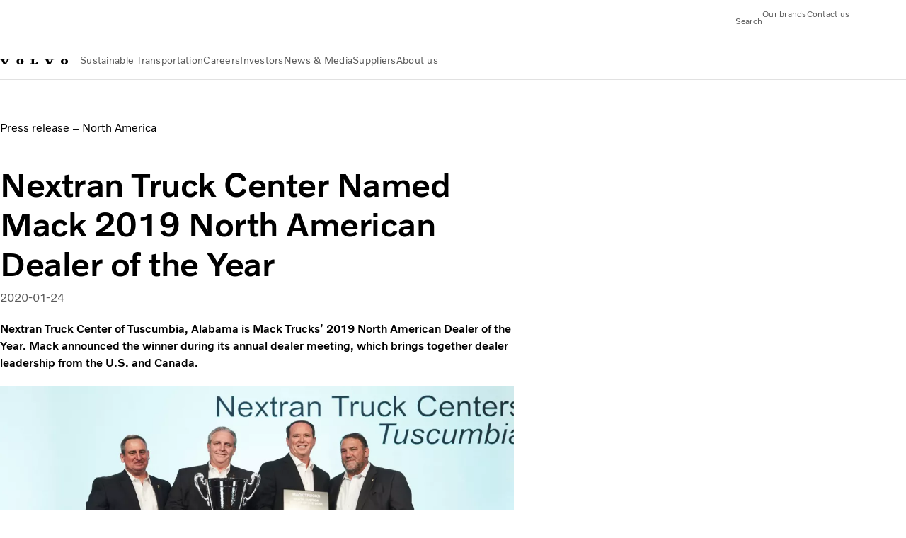

--- FILE ---
content_type: text/html;charset=utf-8
request_url: https://www.volvogroup.com/en/news-and-media/news/2020/jan/north-american-dealer-of-the-year.html
body_size: 15360
content:

<!DOCTYPE HTML>
<html lang="en">
    <head>
    <meta charset="UTF-8"/>
    <title>Nextran Truck Center Named Mack  2019 North American Dealer of the Year</title>
    <meta name="keywords" content="2020,Mack,North America,Press release – North America,Award"/>
    <meta name="description" content="Nextran Truck Center of Tuscumbia, Alabama is Mack Trucks’ 2019 North American Dealer of the Year. Mack announced the winner during its annual dealer meeting, which brings together dealer leadership from the U.S. and Canada.
"/>
    
    <meta name="viewport" content="width=device-width, initial-scale=1"/>

    
    
    

    

    

    

    
    
<script defer="defer" type="text/javascript" src="/.rum/@adobe/helix-rum-js@%5E2/dist/rum-standalone.js"></script>
<link rel="stylesheet" href="/clientlibs-edge/production/20260115172347/shared/vcdk/publish.css" type="text/css"><script src="/clientlibs-edge/production/20260115172347/shared/vcdk/publish.js" defer></script>





    
    
<script src="/clientlibs-edge/production/20260115172347/shared/vcdk/components.js" defer></script>








    <link rel="preconnect" href="https://cdn.designsystem.volvogroup.com"/>
    <link rel="preconnect" href="https://cdn.designsystem.volvogroup.com" crossorigin/>
    <link href="https://cdn.designsystem.volvogroup.com/2-2-0/css/volvo/typefaces.css" rel="stylesheet"/>



    
    <link rel="preconnect" href="https://fonts.googleapis.com"/>
    <link rel="preconnect" href="https://fonts.gstatic.com" crossorigin/>
    <link href="https://fonts.googleapis.com/css2?family=Noto+Sans:ital,wdth,wght@0,62.5..100,100..900;1,62.5..100,100..900&display=swap" rel="stylesheet"/>

    
    









    
    <meta property="og:title" content="Nextran Truck Center Named Mack  2019 North American Dealer of the Year"/>
<meta property="og:description" content="Nextran Truck Center of Tuscumbia, Alabama is Mack Trucks’ 2019 North American Dealer of the Year. Mack announced the winner during its annual dealer meeting, which brings together dealer leadership from the U.S. and Canada."/>
<meta property="og:type" content="article"/>
<meta property="og:image" content="https://www.volvogroup.com/content/dam/volvo-group/markets/global/classic/news/2020/jan/1860x1050-nextran-truck-center.jpg"/>
<meta property="og:image:alt" content="Nextran Truck Center Named Mack  2019 North American Dealer of the Year"/>
<meta property="twitter:image" content="https://www.volvogroup.com/content/dam/volvo-group/markets/global/classic/news/2020/jan/1860x1050-nextran-truck-center.jpg"/>
<meta property="twitter:image:alt" content="Nextran Truck Center Named Mack  2019 North American Dealer of the Year"/>




    
    
    
    
<link rel="stylesheet" href="/clientlibs-edge/production/20260115172347/volvo-group/publish.css" type="text/css">


    
    
    
    
    
    


    

     
    
    
    
    
    

    
    
    
    
    
    
    
    
    

    
    
    
    
    
    

    
    

    <meta name="analytics-pageview" content='{
            "_volvo": {
                "universal": {
                    "generic": {
                        "brand": {
                            "name": "Volvo Group",
                            "type": "Corporate",
                            "identifier": "corp\u002Dvg\u002Den",
                            "reportSuite": {
                                "prodList": "volvog224261,volvogvcvhq,volvogvc",
                                "stagingList": "volvogvgaemstaging"
                            }
                        }
                    },
                    "web": {
                        "page": {
                            "category": "\/conf\/volvo\/settings\/wcm\/templates\/templates\u002Dvolvo\u002Dgroup\/volvo\u002Darticlepage",
                            "language": "English",
                            "country": "Corporate",
                            "templateLocation": "\/conf\/volvo\/settings\/wcm\/templates\/templates\u002Dvolvo\u002Dgroup\/volvo\u002Darticlepage",
                            "contentLocation": "\/content\/volvo\u002Dgroup\/global\/en\/news\u002Dand\u002Dmedia\/news\/2020\/jan\/north\u002Damerican\u002Ddealer\u002Dof\u002Dthe\u002Dyear",
                            "publishDate": "2022\u002D10\u002D14T09:10:20.071Z",
                            "tags": "2020,mack,north-america,pressrelease_northamerica,award",
                            "author": ""
                        }
                    }
                }
            },
            "web" : {
                "webPageDetails" : {
                    "isErrorPage": false,
                    "isHomePage": false,
                    "name": "Nextran Truck Center Named Mack  2019 North American Dealer of the Year",
                    "siteSection": "\/news\u002Dand\u002Dmedia\/news\/2020\/jan\/north\u002Damerican\u002Ddealer\u002Dof\u002Dthe\u002Dyear"
                }
            },
            "environment" : {
                "type": "prod"
            }
        }'/>

    
    <script>
        var dataLayer = {
            pageInfo:    {
                pageName:          "Nextran Truck Center Named Mack  2019 North American Dealer of the Year",
                pageURL:           location.protocol + "//" + location.host + location.pathname,
                siteType:          "Corporate",
                siteIdentifier:    "corp\u002Dvg\u002Den",
                contentHierarchy1: "news\u002Dand\u002Dmedia",
                contentHierarchy2: "news",
                contentHierarchy3: "2020"
            },
            contentInfo: {
                publishDate:     "2022\u002D10\u002D14T09:10:20.071Z",
                templateName:    "Volvo Group Article Page",
                serverName:      ""
            },
            bAInfo: {
                businessArea:           "Volvo Group",
                division:               "Global",
                region:                 "Global",
                market:                 "Corporate",
                language:               "English",
                lama:                   "en\u002Den",
                reportSuiteListProd:    "volvog224261,volvogvcvhq,volvogvc",
                reportSuiteListStaging: "volvogvgaemstaging"
            }
        };
    </script>
    
    <script></script>
    
    
    
    
<script src="/clientlibs-edge/production/20260115172347/shared/components/structure/analytics-pageview.js"></script>


    
    
    
<script src="/etc.clientlibs/core/wcm/components/commons/datalayer/v1/clientlibs/core.wcm.components.commons.datalayer.v1.lc-6e1e9f7e5e2e5885d29bea65710ca169-lc.js" defer></script>


    
    
    
<script src="/clientlibs-edge/production/20260115172347/shared/components/structure/analytics-scroll.js" defer></script>




    
    
    

    

    


        <script type="text/javascript" src="//assets.adobedtm.com/afa9a4d5289e/ef4f96560c31/launch-c6c552103d6d.min.js" async></script>


    
    
    
<link rel="stylesheet" href="/etc.clientlibs/volvo/clientlibs/shared/components/pagetypes/article-page.lc-20260115224359-lc.css" type="text/css">



    

    
    
        
    
<script src="/clientlibs-edge/production/20260115172347/shared/components/structure/head-resource.js"></script>


    

    
        <link data-nc="HeadResource" rel="shortcut icon" href="/etc.clientlibs/volvo/clientlibs/volvo-group/publish/resources/favicon.ico" type="image/x-icon"/>
        <link data-nc="HeadResource" rel="icon" href="/etc.clientlibs/volvo/clientlibs/volvo-group/publish/resources/favicon.ico" type="image/x-icon"/>
    


    
        <script type='application/ld+json'>
            {"name":"AB Volvo","url":"https://www.volvogroup.com/en.html","logo":"https://www.volvogroup.com/content/dam/volvo-group/markets/master/logo/logo-volvo-group.svg","description":"The Volvo Group is a Swedish multinational manufacturing corporation headquartered in Gothenburg. While its core activity is the production, distribution and sale of trucks, buses and construction equipment, Volvo also supplies marine and industrial drive systems and financial services.","address":{"streetAddress":"Gropegårdsgatan 2, 417 15 Göteborg","postOfficeBoxNumber":"SE-405 08 Göteborg","addressLocality":"Gothenburg","postalCode":"405 08","addressCountry":"Sweden","@type":"PostalAddress"},"@context":"https://schema.org","@type":"Organization"}
        </script>
    
    
        <script type='application/ld+json'>
            {"name":"AB Volvo","alternateName":"AB Volvo","url":"https://www.volvogroup.com/en.html","potentialAction":{"target":{"urlTemplate":"https://www.volvogroup.com/en/tools/search-results.html?fulltext={search_term_string}","@type":"EntryPoint"},"@type":"SearchAction","query-input":"required name=search_term_string"},"@context":"https://schema.org","@type":"WebSite"}
        </script>
    
    

<script>(window.BOOMR_mq=window.BOOMR_mq||[]).push(["addVar",{"rua.upush":"false","rua.cpush":"false","rua.upre":"false","rua.cpre":"true","rua.uprl":"false","rua.cprl":"false","rua.cprf":"false","rua.trans":"SJ-19556fa9-24be-4892-bddb-0f14bcb991ed","rua.cook":"false","rua.ims":"false","rua.ufprl":"false","rua.cfprl":"false","rua.isuxp":"false","rua.texp":"norulematch","rua.ceh":"false","rua.ueh":"false","rua.ieh.st":"0"}]);</script>
<script>!function(){function o(n,i){if(n&&i)for(var r in i)i.hasOwnProperty(r)&&(void 0===n[r]?n[r]=i[r]:n[r].constructor===Object&&i[r].constructor===Object?o(n[r],i[r]):n[r]=i[r])}try{var n=decodeURIComponent("%7B%22Akamai%22%3A%7B%22enabled%22%3Afalse%7D%7D");if(n.length>0&&window.JSON&&"function"==typeof window.JSON.parse){var i=JSON.parse(n);void 0!==window.BOOMR_config?o(window.BOOMR_config,i):window.BOOMR_config=i}}catch(r){window.console&&"function"==typeof window.console.error&&console.error("mPulse: Could not parse configuration",r)}}();</script>
                              <script>!function(e){var n="https://s.go-mpulse.net/boomerang/";if("False"=="True")e.BOOMR_config=e.BOOMR_config||{},e.BOOMR_config.PageParams=e.BOOMR_config.PageParams||{},e.BOOMR_config.PageParams.pci=!0,n="https://s2.go-mpulse.net/boomerang/";if(window.BOOMR_API_key="8X6S2-H385F-H96KL-Q5FD5-8DQWB",function(){function e(){if(!o){var e=document.createElement("script");e.id="boomr-scr-as",e.src=window.BOOMR.url,e.async=!0,i.parentNode.appendChild(e),o=!0}}function t(e){o=!0;var n,t,a,r,d=document,O=window;if(window.BOOMR.snippetMethod=e?"if":"i",t=function(e,n){var t=d.createElement("script");t.id=n||"boomr-if-as",t.src=window.BOOMR.url,BOOMR_lstart=(new Date).getTime(),e=e||d.body,e.appendChild(t)},!window.addEventListener&&window.attachEvent&&navigator.userAgent.match(/MSIE [67]\./))return window.BOOMR.snippetMethod="s",void t(i.parentNode,"boomr-async");a=document.createElement("IFRAME"),a.src="about:blank",a.title="",a.role="presentation",a.loading="eager",r=(a.frameElement||a).style,r.width=0,r.height=0,r.border=0,r.display="none",i.parentNode.appendChild(a);try{O=a.contentWindow,d=O.document.open()}catch(_){n=document.domain,a.src="javascript:var d=document.open();d.domain='"+n+"';void(0);",O=a.contentWindow,d=O.document.open()}if(n)d._boomrl=function(){this.domain=n,t()},d.write("<bo"+"dy onload='document._boomrl();'>");else if(O._boomrl=function(){t()},O.addEventListener)O.addEventListener("load",O._boomrl,!1);else if(O.attachEvent)O.attachEvent("onload",O._boomrl);d.close()}function a(e){window.BOOMR_onload=e&&e.timeStamp||(new Date).getTime()}if(!window.BOOMR||!window.BOOMR.version&&!window.BOOMR.snippetExecuted){window.BOOMR=window.BOOMR||{},window.BOOMR.snippetStart=(new Date).getTime(),window.BOOMR.snippetExecuted=!0,window.BOOMR.snippetVersion=12,window.BOOMR.url=n+"8X6S2-H385F-H96KL-Q5FD5-8DQWB";var i=document.currentScript||document.getElementsByTagName("script")[0],o=!1,r=document.createElement("link");if(r.relList&&"function"==typeof r.relList.supports&&r.relList.supports("preload")&&"as"in r)window.BOOMR.snippetMethod="p",r.href=window.BOOMR.url,r.rel="preload",r.as="script",r.addEventListener("load",e),r.addEventListener("error",function(){t(!0)}),setTimeout(function(){if(!o)t(!0)},3e3),BOOMR_lstart=(new Date).getTime(),i.parentNode.appendChild(r);else t(!1);if(window.addEventListener)window.addEventListener("load",a,!1);else if(window.attachEvent)window.attachEvent("onload",a)}}(),"400".length>0)if(e&&"performance"in e&&e.performance&&"function"==typeof e.performance.setResourceTimingBufferSize)e.performance.setResourceTimingBufferSize(400);!function(){if(BOOMR=e.BOOMR||{},BOOMR.plugins=BOOMR.plugins||{},!BOOMR.plugins.AK){var n="true"=="true"?1:0,t="",a="aod4ouqxfuxdk2lzde5a-f-e9c7fb295-clientnsv4-s.akamaihd.net",i="false"=="true"?2:1,o={"ak.v":"39","ak.cp":"184664","ak.ai":parseInt("967132",10),"ak.ol":"0","ak.cr":8,"ak.ipv":4,"ak.proto":"h2","ak.rid":"4c68ac59","ak.r":47343,"ak.a2":n,"ak.m":"dsca","ak.n":"essl","ak.bpcip":"3.135.199.0","ak.cport":41026,"ak.gh":"23.215.31.69","ak.quicv":"","ak.tlsv":"tls1.3","ak.0rtt":"","ak.0rtt.ed":"","ak.csrc":"-","ak.acc":"","ak.t":"1769543994","ak.ak":"hOBiQwZUYzCg5VSAfCLimQ==GbOOlVGdm68KYdzFSFehxJ4PIRjKZKkBROkPS1bfWPuq7D29K3d+/4qct5SWubAV6giu4exUnWHIXOnRpvuzPP99AnSZy1QdchwWkzhOtO38Nh8FwSryZIhL3CvmXi6FT9vjQTZrS/E0Qi5yJHTCYpLKSbw6RNrx7BPtAeqEgzKeguJ2+Xo2D9RGVn/kjWLeXQK5Sb2pu/lnOes0VDjcrsb21uhDHm3tGDy90M3jXpRkaP+xhOvkOFDFRpnEkxrTpC1HMvFfDRbTjSgPZySI1c+xg4F+MY7jHvwbTVkRAGA184/YdEv630yQdGjKY9Ig+Ekh7U/PYUzhIXRDRx9vZQMTVdT16F001K1+2nPa8OJiIHDvtohxsQWsyt7fmi5nXaMYvuHJMLmqcMKETc5xS3H2CW/jdfwcnQfBIKzpuxw=","ak.pv":"33","ak.dpoabenc":"","ak.tf":i};if(""!==t)o["ak.ruds"]=t;var r={i:!1,av:function(n){var t="http.initiator";if(n&&(!n[t]||"spa_hard"===n[t]))o["ak.feo"]=void 0!==e.aFeoApplied?1:0,BOOMR.addVar(o)},rv:function(){var e=["ak.bpcip","ak.cport","ak.cr","ak.csrc","ak.gh","ak.ipv","ak.m","ak.n","ak.ol","ak.proto","ak.quicv","ak.tlsv","ak.0rtt","ak.0rtt.ed","ak.r","ak.acc","ak.t","ak.tf"];BOOMR.removeVar(e)}};BOOMR.plugins.AK={akVars:o,akDNSPreFetchDomain:a,init:function(){if(!r.i){var e=BOOMR.subscribe;e("before_beacon",r.av,null,null),e("onbeacon",r.rv,null,null),r.i=!0}return this},is_complete:function(){return!0}}}}()}(window);</script></head>
    <body class="articlepage articlebasepage basepage page basicpage" id="articlepage-5725b8b79b" data-cmp-data-layer-enabled>
        <div class="vcdk-theme-provider vcdk-theme-provider--main vcdk-theme-volvo" data-vcdk-brand="volvo" data-vcdk-mode="light" themeid="volvo-light">
          
              
          
          
          
              
    
        
    
<link rel="stylesheet" href="/clientlibs-edge/production/20260115172347/shared/components/structure/top-banner.css" type="text/css"><script src="/clientlibs-edge/production/20260115172347/shared/components/structure/top-banner.js" defer></script>


    
    
    
    
    
<script src="/clientlibs-edge/production/20260115172347/shared/components/structure/unsupported-browser.js" defer></script>




<div class="top-banner unsupported-browser hidden" data-nc="TopBanner">
    <div class="container">
        <vcdk-banner themeId="volvo-light" data-nc="UnsupportedBrowser">
            We noticed that you are using a browser that is no longer supported by our system, to enjoy the full Volvo experience consider changing browser
            <vcdk-banner-actions>
                
    
    
    
    

    
    

    
    
        
    
<link rel="stylesheet" href="/clientlibs-edge/production/20260115172347/shared/components/content/button.css" type="text/css">


    

    
    
    
    
        <vcdk-button invert-theme variant="secondary" size="medium" class="top-banner__close">
            Close
        </vcdk-button>
    

            </vcdk-banner-actions>
        </vcdk-banner>
    </div>
</div>


    
    
    
        
    
<link rel="stylesheet" href="/clientlibs-edge/production/20260115172347/shared/components/structure/marketlanguageselector.css" type="text/css"><script src="/clientlibs-edge/production/20260115172347/shared/components/structure/marketlanguageselector.js" defer></script>


    
    <div class="top-banner hidden" data-nc="TopBanner" data-nc-params-TopBanner='{
            "homepagePath": "/content/volvo-group/global/en"
        }'>
        <div class="container">

        </div>
    </div>




              <div class="header">
<header class="header__container container-fullwidth header__container--group ">
    <div class="header__main container" data-nc="Header" data-nc-params-Header='{
            "hasBrandInfo": false,
            "isVolvoGroup": true,
            "search": "hidden"
        }'>
       
       
<div class="header__brand">
    <div class="header__brand__container">
        
        

    
        
        
            
            
            
            
            
            
            
            
                
    
<script src="/clientlibs-edge/production/20260115172347/shared/components/content/image/image.js" defer></script>


            
            
            
            
            
    
<script src="/etc.clientlibs/core/wcm/components/image/v2/image/clientlibs/site.lc-d31d55e65397b599da9a48a99dd8f4af-lc.js"></script>


        
        
        
        
            
                <div data-cmp-is="image" data-cmp-lazythreshold="0" data-cmp-src="/en/_jcr_content/root/header/logo.coreimg{.width}.svg/1731586347834/logo-volvo-group.svg" data-asset="/content/dam/volvo-group/markets/master/logo/logo-volvo-group.svg" data-nc="ImageViewer" data-nc-params-ImageViewer='{
                        "assetUrl": "/en/_jcr_content/root/header/logo.coreimg.svg/1731586347834/logo-volvo-group.svg",
                        "assetPath": "",
                        "imageServer": "",
                        "isZoom": false
                    }' data-title="Volvo Group logo" class="img__container  cmp-image" id="image-389647966e" itemscope itemtype="http://schema.org/ImageObject">
                    
                    <a class="img__link" href="/en.html" data-cmp-hook-image="link" target="_self">
                        
    
        
        <img src="/en/_jcr_content/root/header/logo.coreimg.svg/1731586347834/logo-volvo-group.svg" class="img__asset cmp-image__image img__asset__image" itemprop="contentUrl" data-cmp-hook-image="image" alt="Volvo Group logo"/>
        
        
    

                        <div class="cmp-image__overlay"></div>
                    </a>
                    
                    
                </div>
            
        

    
    



    


        
    </div>
</div>

       
       <div class="header__meta ">
    
    
    <div class="header__metanav header__metanav--phone hidden-desktop">
        <ul class="cmp-list">
            
            <li class="cmp-list__item">
                
                
    
    
    
    <vcdk-icon-button button-aria-label="Search" variant="tertiary" size="medium" icon="search" class="header__searchIcon">
    </vcdk-icon-button>

            </li>
            
            <li class="cmp-list__item">
                
                <span data-nc="Link" data-nc-params-link='{ &quot;event&quot;: &quot;SIDENAV_OPEN&quot; }'>
                    
    
    
    
    <vcdk-icon-button button-aria-label="Open Menu" variant="tertiary" size="medium" icon="hamburger-menu" class="header__burgerIcon">
    </vcdk-icon-button>

                </span>
            </li>
        </ul>
    </div>
    
    <div class="header__metanav header__metanav--desktop hidden-phone hidden-tablet">
        <button class="header__metanav-search-trigger header__searchIcon reset-button-styles">
            
    <vcdk-system-icon size="16" icon="search" element-role="presentation"></vcdk-system-icon>

            <span class="header__metanav-search-trigger-text">Search</span>
        </button>
        <div class="header-top-links structurelist list header__toplinks">
    
    



    
    
<script src="/clientlibs-edge/production/20260115172347/shared/components/content/list.js" defer></script>







<div class="list" data-nc="List" data-nc-params-List='{
        "title": ""
     }'>
    <div class="cmp-list--default">
        
        
    
    
        <ul class="cmp-list">
            <li class="cmp-list__item">
                <a class="cmp-list__item-link" href="https://www.volvogroup.com/en/about-us/brands.html" target="_self" data-link-text="Our brands">
                    
    <vcdk-system-icon size="24" icon="truck-front" element-role="presentation" class="cmp-list__item-icon cmp-list__item-icon--start"></vcdk-system-icon>

                    <span class="cmp-list__item-text" data-link-text="Our brands">
                        Our brands
                    </span>
                </a>
            </li>
        
            <li class="cmp-list__item">
                <a class="cmp-list__item-link" href="https://www.volvogroup.com/en/contact-us.html" target="_self" data-link-text="Contact us">
                    
    <vcdk-system-icon size="24" icon="mail-closed" element-role="presentation" class="cmp-list__item-icon cmp-list__item-icon--start"></vcdk-system-icon>

                    <span class="cmp-list__item-text" data-link-text="Contact us">
                        Contact us
                    </span>
                </a>
            </li>
        </ul>
    

    </div>
    
    <div class="cmp-list--accordion">
        <details class="cmp-list__details">
            <summary class="cmp-list__title">
                
                
            </summary>
            
    
    
        <ul class="cmp-list">
            <li class="cmp-list__item">
                <a class="cmp-list__item-link" href="https://www.volvogroup.com/en/about-us/brands.html" target="_self" data-link-text="Our brands">
                    
    <vcdk-system-icon size="24" icon="truck-front" element-role="presentation" class="cmp-list__item-icon cmp-list__item-icon--start"></vcdk-system-icon>

                    <span class="cmp-list__item-text" data-link-text="Our brands">
                        Our brands
                    </span>
                </a>
            </li>
        
            <li class="cmp-list__item">
                <a class="cmp-list__item-link" href="https://www.volvogroup.com/en/contact-us.html" target="_self" data-link-text="Contact us">
                    
    <vcdk-system-icon size="24" icon="mail-closed" element-role="presentation" class="cmp-list__item-icon cmp-list__item-icon--start"></vcdk-system-icon>

                    <span class="cmp-list__item-text" data-link-text="Contact us">
                        Contact us
                    </span>
                </a>
            </li>
        </ul>
    

        </details>
    </div>
</div>

    

</div>

    </div>
</div>

       
       

    <div class="header__search" hidden aria-hidden="true">
        
    <section class="cmp-search search" role="search" data-cmp-is="search" data-cmp-min-length="10000" data-cmp-results-size="10" data-nc="Search" data-cmp-data-layer="{&#34;search-fc63d15e2e&#34;:{&#34;@type&#34;:&#34;volvo/base/components/structure/search&#34;}}">
        <form class="cmp-search__form" method="get" data-cmp-results-page="https://www.volvogroup.com/en/tools/search-results.html" data-cmp-hook-search="form" action="/content/volvo-group/global/en.searchresults.json/_jcr_content/root/header/search" autocomplete="off">
            <div class="cmp-search__field">
                
    <vcdk-search-field placeholder="Search" name="q" input-aria-label="Search" id="search-field" icon="search" class="form-field--vcdk-search-field cmp-search__input">
    </vcdk-search-field>

                
            </div>
        </form>
        
<script data-cmp-hook-search="itemTemplate" type="x-template">
    <a class="cmp-search__item" data-cmp-hook-search="item" role="option" aria-selected="false">
        <span class="cmp-search__item-title" data-cmp-hook-search="itemTitle"></span>
    </a>
</script>

    </section>


    
    
<script src="/clientlibs-edge/production/20260115172347/shared/components/structure/search.js" defer></script>




    </div>


       
       <div class="header__mainnav" data-nc="Navigation" data-nc-params-navigation='{
        "isVolvoGroup": true,
        "i18n": {
            "overview": "Overview"
        }
    }'>
    
        
    
<script src="/clientlibs-edge/production/20260115172347/shared/components/structure/main-navigation.js" defer></script>


    

    <div class="header__mainnav-content">
        <div class="hidden-desktop header__mainnav-topbar">
            <div class="header__toplinks">
                
                <div class="header-top-links structurelist list">
    
    



    
    








<div class="list" data-nc="List" data-nc-params-List='{
        "title": ""
     }'>
    <div class="cmp-list--default">
        
        
    
    
        <ul class="cmp-list">
            <li class="cmp-list__item">
                <a class="cmp-list__item-link" href="https://www.volvogroup.com/en/about-us/brands.html" target="_self" data-link-text="Our brands">
                    
    <vcdk-system-icon size="24" icon="truck-front" element-role="presentation" class="cmp-list__item-icon cmp-list__item-icon--start"></vcdk-system-icon>

                    <span class="cmp-list__item-text" data-link-text="Our brands">
                        Our brands
                    </span>
                </a>
            </li>
        
            <li class="cmp-list__item">
                <a class="cmp-list__item-link" href="https://www.volvogroup.com/en/contact-us.html" target="_self" data-link-text="Contact us">
                    
    <vcdk-system-icon size="24" icon="mail-closed" element-role="presentation" class="cmp-list__item-icon cmp-list__item-icon--start"></vcdk-system-icon>

                    <span class="cmp-list__item-text" data-link-text="Contact us">
                        Contact us
                    </span>
                </a>
            </li>
        </ul>
    

    </div>
    
    <div class="cmp-list--accordion">
        <details class="cmp-list__details">
            <summary class="cmp-list__title">
                
                
            </summary>
            
    
    
        <ul class="cmp-list">
            <li class="cmp-list__item">
                <a class="cmp-list__item-link" href="https://www.volvogroup.com/en/about-us/brands.html" target="_self" data-link-text="Our brands">
                    
    <vcdk-system-icon size="24" icon="truck-front" element-role="presentation" class="cmp-list__item-icon cmp-list__item-icon--start"></vcdk-system-icon>

                    <span class="cmp-list__item-text" data-link-text="Our brands">
                        Our brands
                    </span>
                </a>
            </li>
        
            <li class="cmp-list__item">
                <a class="cmp-list__item-link" href="https://www.volvogroup.com/en/contact-us.html" target="_self" data-link-text="Contact us">
                    
    <vcdk-system-icon size="24" icon="mail-closed" element-role="presentation" class="cmp-list__item-icon cmp-list__item-icon--start"></vcdk-system-icon>

                    <span class="cmp-list__item-text" data-link-text="Contact us">
                        Contact us
                    </span>
                </a>
            </li>
        </ul>
    

        </details>
    </div>
</div>

    

</div>

             </div>
            <div class="header__mainnav-close">
                
                
                <span data-nc="Link" data-nc-params-link='{ &quot;event&quot;: &quot;SIDENAV_CLOSE&quot; }'>
                        
    
    
    
    <vcdk-icon-button button-aria-label="Close Menu" variant="tertiary" size="medium" icon="close">
    </vcdk-icon-button>

                </span>
            </div>
        </div>
        
        <div class="main-nav main-navigation navigation container"><nav id="main-navigation-99b177b8ba" class="cmp-navigation" itemscope itemtype="http://schema.org/SiteNavigationElement" data-cmp-data-layer="{&#34;main-navigation-99b177b8ba&#34;:{&#34;@type&#34;:&#34;volvo/base/components/structure/main-navigation&#34;}}">
    <ul class="cmp-navigation__group">
        
    <li class="cmp-navigation__item cmp-navigation__item--level-0">
        
    <a href="/en/sustainable-transportation.html" class="cmp-navigation__item-link" data-breadcrumb="/content/volvo-group/global/en/sustainable-transportation" target="_self">
        
        
        
        
        
        <span class="cmp-navigation__item-link-text">Sustainable Transportation</span>
        
    <vcdk-system-icon size="16" icon="chevron-down" element-role="presentation" class="cmp-navigation__item-link-icon cmp-navigation__item-link-icon--16"></vcdk-system-icon>

        
    <vcdk-system-icon size="24" icon="chevron-down" element-role="presentation" class="cmp-navigation__item-link-icon cmp-navigation__item-link-icon--24"></vcdk-system-icon>

    </a>
    

        
    <ul class="cmp-navigation__group">
        
    <li class="cmp-navigation__item cmp-navigation__item--level-1">
        
    <a href="/en/sustainable-transportation/sustainable-solutions.html" class="cmp-navigation__item-link" data-breadcrumb="/content/volvo-group/global/en/sustainable-transportation/sustainable-solutions" target="_self">
        
        
        
        
        
        <span class="cmp-navigation__item-link-text">Sustainable Solutions</span>
        
    <vcdk-system-icon size="16" icon="chevron-right" element-role="presentation" class="cmp-navigation__item-link-icon cmp-navigation__item-link-icon--16"></vcdk-system-icon>

        
    <vcdk-system-icon size="24" icon="chevron-right" element-role="presentation" class="cmp-navigation__item-link-icon cmp-navigation__item-link-icon--24"></vcdk-system-icon>

    </a>
    

        
    <ul class="cmp-navigation__group">
        
    <li class="cmp-navigation__item cmp-navigation__item--level-2">
        
    <a href="/en/sustainable-transportation/sustainable-solutions/biofuels.html" class="cmp-navigation__item-link" data-breadcrumb="/content/volvo-group/global/en/sustainable-transportation/sustainable-solutions/biofuels" target="_self">
        
        
        
        
        
        <span class="cmp-navigation__item-link-text">Renewable fuels</span>
        
    <vcdk-system-icon size="16" icon="chevron-right" element-role="presentation" class="cmp-navigation__item-link-icon cmp-navigation__item-link-icon--16"></vcdk-system-icon>

        
    <vcdk-system-icon size="24" icon="chevron-right" element-role="presentation" class="cmp-navigation__item-link-icon cmp-navigation__item-link-icon--24"></vcdk-system-icon>

    </a>
    

        
    </li>

    <li class="cmp-navigation__item cmp-navigation__item--level-2">
        
    <a href="/en/sustainable-transportation/sustainable-solutions/hydrogen-fuel-cells.html" class="cmp-navigation__item-link" data-breadcrumb="/content/volvo-group/global/en/sustainable-transportation/sustainable-solutions/hydrogen-fuel-cells" target="_self">
        
        
        
        
        
        <span class="cmp-navigation__item-link-text">Hydrogen fuel cells and combustion engines</span>
        
    <vcdk-system-icon size="16" icon="chevron-right" element-role="presentation" class="cmp-navigation__item-link-icon cmp-navigation__item-link-icon--16"></vcdk-system-icon>

        
    <vcdk-system-icon size="24" icon="chevron-right" element-role="presentation" class="cmp-navigation__item-link-icon cmp-navigation__item-link-icon--24"></vcdk-system-icon>

    </a>
    

        
    </li>

    <li class="cmp-navigation__item cmp-navigation__item--level-2">
        
    <a href="/en/sustainable-transportation/sustainable-solutions/battery-electric.html" class="cmp-navigation__item-link" data-breadcrumb="/content/volvo-group/global/en/sustainable-transportation/sustainable-solutions/battery-electric" target="_self">
        
        
        
        
        
        <span class="cmp-navigation__item-link-text">Battery electric</span>
        
    <vcdk-system-icon size="16" icon="chevron-right" element-role="presentation" class="cmp-navigation__item-link-icon cmp-navigation__item-link-icon--16"></vcdk-system-icon>

        
    <vcdk-system-icon size="24" icon="chevron-right" element-role="presentation" class="cmp-navigation__item-link-icon cmp-navigation__item-link-icon--24"></vcdk-system-icon>

    </a>
    

        
    </li>

    <li class="cmp-navigation__item cmp-navigation__item--level-2">
        
    <a href="/en/sustainable-transportation/sustainable-solutions/The-way-forward.html" class="cmp-navigation__item-link" data-breadcrumb="/content/volvo-group/global/en/sustainable-transportation/sustainable-solutions/The-way-forward" target="_self">
        
        
        
        
        
        <span class="cmp-navigation__item-link-text">The way forward</span>
        
    <vcdk-system-icon size="16" icon="chevron-right" element-role="presentation" class="cmp-navigation__item-link-icon cmp-navigation__item-link-icon--16"></vcdk-system-icon>

        
    <vcdk-system-icon size="24" icon="chevron-right" element-role="presentation" class="cmp-navigation__item-link-icon cmp-navigation__item-link-icon--24"></vcdk-system-icon>

    </a>
    

        
    </li>

        
    </ul>

    </li>

    <li class="cmp-navigation__item cmp-navigation__item--level-1">
        
    <a href="/en/sustainable-transportation/collaborative-approach.html" class="cmp-navigation__item-link" data-breadcrumb="/content/volvo-group/global/en/sustainable-transportation/collaborative-approach" target="_self">
        
        
        
        
        
        <span class="cmp-navigation__item-link-text">Collaborative Approach </span>
        
    <vcdk-system-icon size="16" icon="chevron-right" element-role="presentation" class="cmp-navigation__item-link-icon cmp-navigation__item-link-icon--16"></vcdk-system-icon>

        
    <vcdk-system-icon size="24" icon="chevron-right" element-role="presentation" class="cmp-navigation__item-link-icon cmp-navigation__item-link-icon--24"></vcdk-system-icon>

    </a>
    

        
    </li>

    <li class="cmp-navigation__item cmp-navigation__item--level-1">
        
    <a href="/en/sustainable-transportation/innovation-and-collaboration.html" class="cmp-navigation__item-link" data-breadcrumb="/content/volvo-group/global/en/sustainable-transportation/innovation-and-collaboration" target="_self">
        
        
        
        
        
        <span class="cmp-navigation__item-link-text">Innovation &amp; Collaboration</span>
        
    <vcdk-system-icon size="16" icon="chevron-right" element-role="presentation" class="cmp-navigation__item-link-icon cmp-navigation__item-link-icon--16"></vcdk-system-icon>

        
    <vcdk-system-icon size="24" icon="chevron-right" element-role="presentation" class="cmp-navigation__item-link-icon cmp-navigation__item-link-icon--24"></vcdk-system-icon>

    </a>
    

        
    </li>

    <li class="cmp-navigation__item cmp-navigation__item--level-1">
        
    <a href="/en/sustainable-transportation/responsible-business.html" class="cmp-navigation__item-link" data-breadcrumb="/content/volvo-group/global/en/sustainable-transportation/responsible-business" target="_self">
        
        
        
        
        
        <span class="cmp-navigation__item-link-text">Responsible Business </span>
        
    <vcdk-system-icon size="16" icon="chevron-right" element-role="presentation" class="cmp-navigation__item-link-icon cmp-navigation__item-link-icon--16"></vcdk-system-icon>

        
    <vcdk-system-icon size="24" icon="chevron-right" element-role="presentation" class="cmp-navigation__item-link-icon cmp-navigation__item-link-icon--24"></vcdk-system-icon>

    </a>
    

        
    </li>

        

    </ul>

    </li>

    <li class="cmp-navigation__item cmp-navigation__item--level-0">
        
    <a href="/en/careers.html" class="cmp-navigation__item-link" data-breadcrumb="/content/volvo-group/global/en/careers" target="_self">
        
        
        
        
        
        <span class="cmp-navigation__item-link-text">Careers</span>
        
    <vcdk-system-icon size="16" icon="chevron-down" element-role="presentation" class="cmp-navigation__item-link-icon cmp-navigation__item-link-icon--16"></vcdk-system-icon>

        
    <vcdk-system-icon size="24" icon="chevron-down" element-role="presentation" class="cmp-navigation__item-link-icon cmp-navigation__item-link-icon--24"></vcdk-system-icon>

    </a>
    

        
    <ul class="cmp-navigation__group">
        
    <li class="cmp-navigation__item cmp-navigation__item--level-1">
        
    <a href="/en/careers/students-and-graduates.html" class="cmp-navigation__item-link" data-breadcrumb="/content/volvo-group/global/en/careers/students-and-graduates" target="_self">
        
        
        
        
        
        <span class="cmp-navigation__item-link-text">Students, graduates &amp; internships</span>
        
    <vcdk-system-icon size="16" icon="chevron-right" element-role="presentation" class="cmp-navigation__item-link-icon cmp-navigation__item-link-icon--16"></vcdk-system-icon>

        
    <vcdk-system-icon size="24" icon="chevron-right" element-role="presentation" class="cmp-navigation__item-link-icon cmp-navigation__item-link-icon--24"></vcdk-system-icon>

    </a>
    

        
    </li>

    <li class="cmp-navigation__item cmp-navigation__item--level-1">
        
    <a href="/en/careers/working-at-volvo-group.html" class="cmp-navigation__item-link" data-breadcrumb="/content/volvo-group/global/en/careers/working-at-volvo-group" target="_self">
        
        
        
        
        
        <span class="cmp-navigation__item-link-text">Working at Volvo Group</span>
        
    <vcdk-system-icon size="16" icon="chevron-right" element-role="presentation" class="cmp-navigation__item-link-icon cmp-navigation__item-link-icon--16"></vcdk-system-icon>

        
    <vcdk-system-icon size="24" icon="chevron-right" element-role="presentation" class="cmp-navigation__item-link-icon cmp-navigation__item-link-icon--24"></vcdk-system-icon>

    </a>
    

        
    </li>

    <li class="cmp-navigation__item cmp-navigation__item--level-1">
        
    <a href="/en/careers/explore-job-opportunities.html" class="cmp-navigation__item-link" data-breadcrumb="/content/volvo-group/global/en/careers/explore-job-opportunities" target="_self">
        
        
        
        
        
        <span class="cmp-navigation__item-link-text">Recruitment focus areas</span>
        
    <vcdk-system-icon size="16" icon="chevron-right" element-role="presentation" class="cmp-navigation__item-link-icon cmp-navigation__item-link-icon--16"></vcdk-system-icon>

        
    <vcdk-system-icon size="24" icon="chevron-right" element-role="presentation" class="cmp-navigation__item-link-icon cmp-navigation__item-link-icon--24"></vcdk-system-icon>

    </a>
    

        
    </li>

    <li class="cmp-navigation__item cmp-navigation__item--level-1">
        
    <a href="/en/careers/job-openings.html" class="cmp-navigation__item-link" data-breadcrumb="/content/volvo-group/global/en/careers/job-openings" external-redirect-page="https://jobs.volvogroup.com/?locale=en_US" target="_blank" rel="noopener">
        
        
        
        
        
        <span class="cmp-navigation__item-link-text">Job openings</span>
        
    <vcdk-system-icon size="16" icon="link-external" element-role="presentation" class="cmp-navigation__item-link-icon cmp-navigation__item-link-icon--16"></vcdk-system-icon>

        
    <vcdk-system-icon size="24" icon="link-external" element-role="presentation" class="cmp-navigation__item-link-icon cmp-navigation__item-link-icon--24"></vcdk-system-icon>

    </a>
    

        
    </li>

    <li class="cmp-navigation__item cmp-navigation__item--level-1">
        
    <a href="/en/careers/working-at-volvo-group/diversity-inclusion-stories/techer/techHER-newsletter.html" class="cmp-navigation__item-link" data-breadcrumb="/content/volvo-group/global/en/careers/working-at-volvo-group/diversity-inclusion-stories/techer/techHER-newsletter" target="_self">
        
        
        
        
        
        <span class="cmp-navigation__item-link-text">#tecHER newsletter</span>
        
    <vcdk-system-icon size="16" icon="chevron-right" element-role="presentation" class="cmp-navigation__item-link-icon cmp-navigation__item-link-icon--16"></vcdk-system-icon>

        
    <vcdk-system-icon size="24" icon="chevron-right" element-role="presentation" class="cmp-navigation__item-link-icon cmp-navigation__item-link-icon--24"></vcdk-system-icon>

    </a>
    

        
    </li>

        

    </ul>

    </li>

    <li class="cmp-navigation__item cmp-navigation__item--level-0">
        
    <a href="/en/investors.html" class="cmp-navigation__item-link" data-breadcrumb="/content/volvo-group/global/en/investors" target="_self">
        
        
        
        
        
        <span class="cmp-navigation__item-link-text">Investors</span>
        
    <vcdk-system-icon size="16" icon="chevron-down" element-role="presentation" class="cmp-navigation__item-link-icon cmp-navigation__item-link-icon--16"></vcdk-system-icon>

        
    <vcdk-system-icon size="24" icon="chevron-down" element-role="presentation" class="cmp-navigation__item-link-icon cmp-navigation__item-link-icon--24"></vcdk-system-icon>

    </a>
    

        
    <ul class="cmp-navigation__group">
        
    <li class="cmp-navigation__item cmp-navigation__item--level-1">
        
    <a href="/en/investors/reports-and-presentations.html" class="cmp-navigation__item-link" data-breadcrumb="/content/volvo-group/global/en/investors/reports-and-presentations" target="_self">
        
        
        
        
        
        <span class="cmp-navigation__item-link-text">Financial Reports &amp; Presentations</span>
        
    <vcdk-system-icon size="16" icon="chevron-right" element-role="presentation" class="cmp-navigation__item-link-icon cmp-navigation__item-link-icon--16"></vcdk-system-icon>

        
    <vcdk-system-icon size="24" icon="chevron-right" element-role="presentation" class="cmp-navigation__item-link-icon cmp-navigation__item-link-icon--24"></vcdk-system-icon>

    </a>
    

        
    </li>

    <li class="cmp-navigation__item cmp-navigation__item--level-1">
        
    <a href="/en/investors/financial-calendar.html" class="cmp-navigation__item-link" data-breadcrumb="/content/volvo-group/global/en/investors/financial-calendar" target="_self">
        
        
        
        
        
        <span class="cmp-navigation__item-link-text">Financial Calendar</span>
        
    <vcdk-system-icon size="16" icon="chevron-right" element-role="presentation" class="cmp-navigation__item-link-icon cmp-navigation__item-link-icon--16"></vcdk-system-icon>

        
    <vcdk-system-icon size="24" icon="chevron-right" element-role="presentation" class="cmp-navigation__item-link-icon cmp-navigation__item-link-icon--24"></vcdk-system-icon>

    </a>
    

        
    </li>

    <li class="cmp-navigation__item cmp-navigation__item--level-1">
        
    <a href="/en/investors/contact-investor-relations.html" class="cmp-navigation__item-link" data-breadcrumb="/content/volvo-group/global/en/investors/contact-investor-relations" target="_self">
        
        
        
        
        
        <span class="cmp-navigation__item-link-text">Contact Investor Relations</span>
        
    <vcdk-system-icon size="16" icon="chevron-right" element-role="presentation" class="cmp-navigation__item-link-icon cmp-navigation__item-link-icon--16"></vcdk-system-icon>

        
    <vcdk-system-icon size="24" icon="chevron-right" element-role="presentation" class="cmp-navigation__item-link-icon cmp-navigation__item-link-icon--24"></vcdk-system-icon>

    </a>
    

        
    </li>

    <li class="cmp-navigation__item cmp-navigation__item--level-1">
        
    <a href="/en/news-and-media/sign-up-for-volvo-group-press-releases.html" class="cmp-navigation__item-link" data-breadcrumb="/content/volvo-group/global/en/news-and-media/sign-up-for-volvo-group-press-releases" target="_self">
        
        
        
        
        
        <span class="cmp-navigation__item-link-text">Subscribe for press releases</span>
        
    <vcdk-system-icon size="16" icon="chevron-right" element-role="presentation" class="cmp-navigation__item-link-icon cmp-navigation__item-link-icon--16"></vcdk-system-icon>

        
    <vcdk-system-icon size="24" icon="chevron-right" element-role="presentation" class="cmp-navigation__item-link-icon cmp-navigation__item-link-icon--24"></vcdk-system-icon>

    </a>
    

        
    </li>

    <li class="cmp-navigation__item cmp-navigation__item--level-1">
        
    <a href="/en/investors/the-volvo-share.html" class="cmp-navigation__item-link" data-breadcrumb="/content/volvo-group/global/en/investors/the-volvo-share" target="_self">
        
        
        
        
        
        <span class="cmp-navigation__item-link-text">The Volvo Share</span>
        
    <vcdk-system-icon size="16" icon="chevron-right" element-role="presentation" class="cmp-navigation__item-link-icon cmp-navigation__item-link-icon--16"></vcdk-system-icon>

        
    <vcdk-system-icon size="24" icon="chevron-right" element-role="presentation" class="cmp-navigation__item-link-icon cmp-navigation__item-link-icon--24"></vcdk-system-icon>

    </a>
    

        
    </li>

    <li class="cmp-navigation__item cmp-navigation__item--level-1">
        
    <a href="/en/investors/debt-information.html" class="cmp-navigation__item-link" data-breadcrumb="/content/volvo-group/global/en/investors/debt-information" target="_self">
        
        
        
        
        
        <span class="cmp-navigation__item-link-text">Debt Information</span>
        
    <vcdk-system-icon size="16" icon="chevron-right" element-role="presentation" class="cmp-navigation__item-link-icon cmp-navigation__item-link-icon--16"></vcdk-system-icon>

        
    <vcdk-system-icon size="24" icon="chevron-right" element-role="presentation" class="cmp-navigation__item-link-icon cmp-navigation__item-link-icon--24"></vcdk-system-icon>

    </a>
    

        
    </li>

    <li class="cmp-navigation__item cmp-navigation__item--level-1">
        
    <a href="/en/investors/financial-targets.html" class="cmp-navigation__item-link" data-breadcrumb="/content/volvo-group/global/en/investors/financial-targets" target="_self">
        
        
        
        
        
        <span class="cmp-navigation__item-link-text">Financial Targets</span>
        
    <vcdk-system-icon size="16" icon="chevron-right" element-role="presentation" class="cmp-navigation__item-link-icon cmp-navigation__item-link-icon--16"></vcdk-system-icon>

        
    <vcdk-system-icon size="24" icon="chevron-right" element-role="presentation" class="cmp-navigation__item-link-icon cmp-navigation__item-link-icon--24"></vcdk-system-icon>

    </a>
    

        
    </li>

    <li class="cmp-navigation__item cmp-navigation__item--level-1">
        
    <a href="/en/investors/risk-and-uncertainties.html" class="cmp-navigation__item-link" data-breadcrumb="/content/volvo-group/global/en/investors/risk-and-uncertainties" target="_self">
        
        
        
        
        
        <span class="cmp-navigation__item-link-text">Risks &amp; Uncertainties</span>
        
    <vcdk-system-icon size="16" icon="chevron-right" element-role="presentation" class="cmp-navigation__item-link-icon cmp-navigation__item-link-icon--16"></vcdk-system-icon>

        
    <vcdk-system-icon size="24" icon="chevron-right" element-role="presentation" class="cmp-navigation__item-link-icon cmp-navigation__item-link-icon--24"></vcdk-system-icon>

    </a>
    

        
    </li>

    <li class="cmp-navigation__item cmp-navigation__item--level-1">
        
    <a href="/en/investors/corporate-governance.html" class="cmp-navigation__item-link" data-breadcrumb="/content/volvo-group/global/en/investors/corporate-governance" target="_self">
        
        
        
        
        
        <span class="cmp-navigation__item-link-text">Corporate Governance</span>
        
    <vcdk-system-icon size="16" icon="chevron-right" element-role="presentation" class="cmp-navigation__item-link-icon cmp-navigation__item-link-icon--16"></vcdk-system-icon>

        
    <vcdk-system-icon size="24" icon="chevron-right" element-role="presentation" class="cmp-navigation__item-link-icon cmp-navigation__item-link-icon--24"></vcdk-system-icon>

    </a>
    

        
    <ul class="cmp-navigation__group">
        
    <li class="cmp-navigation__item cmp-navigation__item--level-2">
        
    <a href="/en/investors/corporate-governance/general-meeting-of-the-shareholders.html" class="cmp-navigation__item-link" data-breadcrumb="/content/volvo-group/global/en/investors/corporate-governance/general-meeting-of-the-shareholders" target="_self">
        
        
        
        
        
        <span class="cmp-navigation__item-link-text">General Meeting of the Shareholders</span>
        
    <vcdk-system-icon size="16" icon="chevron-right" element-role="presentation" class="cmp-navigation__item-link-icon cmp-navigation__item-link-icon--16"></vcdk-system-icon>

        
    <vcdk-system-icon size="24" icon="chevron-right" element-role="presentation" class="cmp-navigation__item-link-icon cmp-navigation__item-link-icon--24"></vcdk-system-icon>

    </a>
    

        
    </li>

    <li class="cmp-navigation__item cmp-navigation__item--level-2">
        
    <a href="/en/investors/corporate-governance/election-committee.html" class="cmp-navigation__item-link" data-breadcrumb="/content/volvo-group/global/en/investors/corporate-governance/election-committee" target="_self">
        
        
        
        
        
        <span class="cmp-navigation__item-link-text">Election Committee</span>
        
    <vcdk-system-icon size="16" icon="chevron-right" element-role="presentation" class="cmp-navigation__item-link-icon cmp-navigation__item-link-icon--16"></vcdk-system-icon>

        
    <vcdk-system-icon size="24" icon="chevron-right" element-role="presentation" class="cmp-navigation__item-link-icon cmp-navigation__item-link-icon--24"></vcdk-system-icon>

    </a>
    

        
    </li>

    <li class="cmp-navigation__item cmp-navigation__item--level-2">
        
    <a href="/en/investors/corporate-governance/board-of-directors.html" class="cmp-navigation__item-link" data-breadcrumb="/content/volvo-group/global/en/investors/corporate-governance/board-of-directors" target="_self">
        
        
        
        
        
        <span class="cmp-navigation__item-link-text">Board of Directors</span>
        
    <vcdk-system-icon size="16" icon="chevron-right" element-role="presentation" class="cmp-navigation__item-link-icon cmp-navigation__item-link-icon--16"></vcdk-system-icon>

        
    <vcdk-system-icon size="24" icon="chevron-right" element-role="presentation" class="cmp-navigation__item-link-icon cmp-navigation__item-link-icon--24"></vcdk-system-icon>

    </a>
    

        
    </li>

    <li class="cmp-navigation__item cmp-navigation__item--level-2">
        
    <a href="/en/investors/corporate-governance/board-of-directors/the-boards-work.html" class="cmp-navigation__item-link" data-breadcrumb="/content/volvo-group/global/en/investors/corporate-governance/board-of-directors/the-boards-work" target="_self">
        
        
        
        
        
        <span class="cmp-navigation__item-link-text">The Board’s work</span>
        
    <vcdk-system-icon size="16" icon="chevron-right" element-role="presentation" class="cmp-navigation__item-link-icon cmp-navigation__item-link-icon--16"></vcdk-system-icon>

        
    <vcdk-system-icon size="24" icon="chevron-right" element-role="presentation" class="cmp-navigation__item-link-icon cmp-navigation__item-link-icon--24"></vcdk-system-icon>

    </a>
    

        
    </li>

    <li class="cmp-navigation__item cmp-navigation__item--level-2">
        
    <a href="/en/investors/corporate-governance/board-of-directors/composition-and-attendance.html" class="cmp-navigation__item-link" data-breadcrumb="/content/volvo-group/global/en/investors/corporate-governance/board-of-directors/composition-and-attendance" target="_self">
        
        
        
        
        
        <span class="cmp-navigation__item-link-text">The Board’s composition and attendance</span>
        
    <vcdk-system-icon size="16" icon="chevron-right" element-role="presentation" class="cmp-navigation__item-link-icon cmp-navigation__item-link-icon--16"></vcdk-system-icon>

        
    <vcdk-system-icon size="24" icon="chevron-right" element-role="presentation" class="cmp-navigation__item-link-icon cmp-navigation__item-link-icon--24"></vcdk-system-icon>

    </a>
    

        
    </li>

    <li class="cmp-navigation__item cmp-navigation__item--level-2">
        
    <a href="/en/investors/corporate-governance/ceo-and-group-executive-board.html" class="cmp-navigation__item-link" data-breadcrumb="/content/volvo-group/global/en/investors/corporate-governance/ceo-and-group-executive-board" target="_self">
        
        
        
        
        
        <span class="cmp-navigation__item-link-text">CEO, Group Executive Board and Group Management</span>
        
    <vcdk-system-icon size="16" icon="chevron-right" element-role="presentation" class="cmp-navigation__item-link-icon cmp-navigation__item-link-icon--16"></vcdk-system-icon>

        
    <vcdk-system-icon size="24" icon="chevron-right" element-role="presentation" class="cmp-navigation__item-link-icon cmp-navigation__item-link-icon--24"></vcdk-system-icon>

    </a>
    

        
    </li>

    <li class="cmp-navigation__item cmp-navigation__item--level-2">
        
    <a href="/en/investors/corporate-governance/remuneration.html" class="cmp-navigation__item-link" data-breadcrumb="/content/volvo-group/global/en/investors/corporate-governance/remuneration" target="_self">
        
        
        
        
        
        <span class="cmp-navigation__item-link-text">Remuneration</span>
        
    <vcdk-system-icon size="16" icon="chevron-right" element-role="presentation" class="cmp-navigation__item-link-icon cmp-navigation__item-link-icon--16"></vcdk-system-icon>

        
    <vcdk-system-icon size="24" icon="chevron-right" element-role="presentation" class="cmp-navigation__item-link-icon cmp-navigation__item-link-icon--24"></vcdk-system-icon>

    </a>
    

        
    </li>

    <li class="cmp-navigation__item cmp-navigation__item--level-2">
        
    <a href="/en/investors/corporate-governance/independent-auditors.html" class="cmp-navigation__item-link" data-breadcrumb="/content/volvo-group/global/en/investors/corporate-governance/independent-auditors" target="_self">
        
        
        
        
        
        <span class="cmp-navigation__item-link-text">Independent auditors</span>
        
    <vcdk-system-icon size="16" icon="chevron-right" element-role="presentation" class="cmp-navigation__item-link-icon cmp-navigation__item-link-icon--16"></vcdk-system-icon>

        
    <vcdk-system-icon size="24" icon="chevron-right" element-role="presentation" class="cmp-navigation__item-link-icon cmp-navigation__item-link-icon--24"></vcdk-system-icon>

    </a>
    

        
    </li>

        
    </ul>

    </li>

        

    </ul>

    </li>

    <li class="cmp-navigation__item cmp-navigation__item--level-0 cmp-navigation__item--active">
        
    <a href="/en/news-and-media.html" aria-current="page" class="cmp-navigation__item-link" data-breadcrumb="/content/volvo-group/global/en/news-and-media" target="_self">
        
        
        
        
        
        <span class="cmp-navigation__item-link-text">News &amp; Media</span>
        
    <vcdk-system-icon size="16" icon="chevron-right" element-role="presentation" class="cmp-navigation__item-link-icon cmp-navigation__item-link-icon--16"></vcdk-system-icon>

        
    <vcdk-system-icon size="24" icon="chevron-right" element-role="presentation" class="cmp-navigation__item-link-icon cmp-navigation__item-link-icon--24"></vcdk-system-icon>

    </a>
    

        
    </li>

    <li class="cmp-navigation__item cmp-navigation__item--level-0">
        
    <a href="/en/suppliers.html" class="cmp-navigation__item-link" data-breadcrumb="/content/volvo-group/global/en/suppliers" target="_self">
        
        
        
        
        
        <span class="cmp-navigation__item-link-text">Suppliers</span>
        
    <vcdk-system-icon size="16" icon="chevron-down" element-role="presentation" class="cmp-navigation__item-link-icon cmp-navigation__item-link-icon--16"></vcdk-system-icon>

        
    <vcdk-system-icon size="24" icon="chevron-down" element-role="presentation" class="cmp-navigation__item-link-icon cmp-navigation__item-link-icon--24"></vcdk-system-icon>

    </a>
    

        
    <ul class="cmp-navigation__group">
        
    <li class="cmp-navigation__item cmp-navigation__item--level-1">
        
    <a href="/en/suppliers/purchasing-by-volvo-group.html" class="cmp-navigation__item-link" data-breadcrumb="/content/volvo-group/global/en/suppliers/purchasing-by-volvo-group" target="_self">
        
        
        
        
        
        <span class="cmp-navigation__item-link-text">Purchasing by Volvo Group</span>
        
    <vcdk-system-icon size="16" icon="chevron-right" element-role="presentation" class="cmp-navigation__item-link-icon cmp-navigation__item-link-icon--16"></vcdk-system-icon>

        
    <vcdk-system-icon size="24" icon="chevron-right" element-role="presentation" class="cmp-navigation__item-link-icon cmp-navigation__item-link-icon--24"></vcdk-system-icon>

    </a>
    

        
    <ul class="cmp-navigation__group">
        
    <li class="cmp-navigation__item cmp-navigation__item--level-2">
        
    <a href="/en/suppliers/purchasing-by-volvo-group/terms-of-use.html" class="cmp-navigation__item-link" data-breadcrumb="/content/volvo-group/global/en/suppliers/purchasing-by-volvo-group/terms-of-use" target="_self">
        
        
        
        
        
        <span class="cmp-navigation__item-link-text">Terms of use</span>
        
    <vcdk-system-icon size="16" icon="chevron-right" element-role="presentation" class="cmp-navigation__item-link-icon cmp-navigation__item-link-icon--16"></vcdk-system-icon>

        
    <vcdk-system-icon size="24" icon="chevron-right" element-role="presentation" class="cmp-navigation__item-link-icon cmp-navigation__item-link-icon--24"></vcdk-system-icon>

    </a>
    

        
    </li>

        
    </ul>

    </li>

    <li class="cmp-navigation__item cmp-navigation__item--level-1">
        
    <a href="/en/suppliers/become-a-volvo-group-supplier.html" class="cmp-navigation__item-link" data-breadcrumb="/content/volvo-group/global/en/suppliers/become-a-volvo-group-supplier" target="_self">
        
        
        
        
        
        <span class="cmp-navigation__item-link-text">Become a Volvo Group supply chain partner</span>
        
    <vcdk-system-icon size="16" icon="chevron-right" element-role="presentation" class="cmp-navigation__item-link-icon cmp-navigation__item-link-icon--16"></vcdk-system-icon>

        
    <vcdk-system-icon size="24" icon="chevron-right" element-role="presentation" class="cmp-navigation__item-link-icon cmp-navigation__item-link-icon--24"></vcdk-system-icon>

    </a>
    

        
    <ul class="cmp-navigation__group">
        
    <li class="cmp-navigation__item cmp-navigation__item--level-2">
        
    <a href="/en/suppliers/become-a-volvo-group-supplier/supplier-portal.html" class="cmp-navigation__item-link" data-breadcrumb="/content/volvo-group/global/en/suppliers/become-a-volvo-group-supplier/supplier-portal" target="_self">
        
        
        
        
        
        <span class="cmp-navigation__item-link-text">How to become a supplier</span>
        
    <vcdk-system-icon size="16" icon="chevron-right" element-role="presentation" class="cmp-navigation__item-link-icon cmp-navigation__item-link-icon--16"></vcdk-system-icon>

        
    <vcdk-system-icon size="24" icon="chevron-right" element-role="presentation" class="cmp-navigation__item-link-icon cmp-navigation__item-link-icon--24"></vcdk-system-icon>

    </a>
    

        
    </li>

        
    </ul>

    </li>

    <li class="cmp-navigation__item cmp-navigation__item--level-1">
        
    <a href="/en/suppliers/our-supplier-requirements.html" class="cmp-navigation__item-link" data-breadcrumb="/content/volvo-group/global/en/suppliers/our-supplier-requirements" target="_self">
        
        
        
        
        
        <span class="cmp-navigation__item-link-text">Our Supplier Requirements</span>
        
    <vcdk-system-icon size="16" icon="chevron-right" element-role="presentation" class="cmp-navigation__item-link-icon cmp-navigation__item-link-icon--16"></vcdk-system-icon>

        
    <vcdk-system-icon size="24" icon="chevron-right" element-role="presentation" class="cmp-navigation__item-link-icon cmp-navigation__item-link-icon--24"></vcdk-system-icon>

    </a>
    

        
    <ul class="cmp-navigation__group">
        
    <li class="cmp-navigation__item cmp-navigation__item--level-2">
        
    <a href="/en/suppliers/our-supplier-requirements/material-and-substances-composition-reporting-in-imds.html" class="cmp-navigation__item-link" data-breadcrumb="/content/volvo-group/global/en/suppliers/our-supplier-requirements/material-and-substances-composition-reporting-in-imds" target="_self">
        
        
        
        
        
        <span class="cmp-navigation__item-link-text">IMDS Reporting</span>
        
    <vcdk-system-icon size="16" icon="chevron-right" element-role="presentation" class="cmp-navigation__item-link-icon cmp-navigation__item-link-icon--16"></vcdk-system-icon>

        
    <vcdk-system-icon size="24" icon="chevron-right" element-role="presentation" class="cmp-navigation__item-link-icon cmp-navigation__item-link-icon--24"></vcdk-system-icon>

    </a>
    

        
    </li>

    <li class="cmp-navigation__item cmp-navigation__item--level-2">
        
    <a href="/en/suppliers/our-supplier-requirements/key-elements-procedures.html" class="cmp-navigation__item-link" data-breadcrumb="/content/volvo-group/global/en/suppliers/our-supplier-requirements/key-elements-procedures" target="_self">
        
        
        
        
        
        <span class="cmp-navigation__item-link-text">Key Elements Procedures (KEP)</span>
        
    <vcdk-system-icon size="16" icon="chevron-right" element-role="presentation" class="cmp-navigation__item-link-icon cmp-navigation__item-link-icon--16"></vcdk-system-icon>

        
    <vcdk-system-icon size="24" icon="chevron-right" element-role="presentation" class="cmp-navigation__item-link-icon cmp-navigation__item-link-icon--24"></vcdk-system-icon>

    </a>
    

        
    </li>

    <li class="cmp-navigation__item cmp-navigation__item--level-2">
        
    <a href="/en/suppliers/our-supplier-requirements/supply-partner-code-of-conduct.html" class="cmp-navigation__item-link" data-breadcrumb="/content/volvo-group/global/en/suppliers/our-supplier-requirements/supply-partner-code-of-conduct" target="_self">
        
        
        
        
        
        <span class="cmp-navigation__item-link-text">Supply Partner Code of Conduct</span>
        
    <vcdk-system-icon size="16" icon="chevron-right" element-role="presentation" class="cmp-navigation__item-link-icon cmp-navigation__item-link-icon--16"></vcdk-system-icon>

        
    <vcdk-system-icon size="24" icon="chevron-right" element-role="presentation" class="cmp-navigation__item-link-icon cmp-navigation__item-link-icon--24"></vcdk-system-icon>

    </a>
    

        
    </li>

        
    </ul>

    </li>

    <li class="cmp-navigation__item cmp-navigation__item--level-1">
        
    <a href="/en/suppliers/useful-links-and-documents.html" class="cmp-navigation__item-link" data-breadcrumb="/content/volvo-group/global/en/suppliers/useful-links-and-documents" target="_self">
        
        
        
        
        
        <span class="cmp-navigation__item-link-text">Useful Links &amp; Documents for Existing Supply Chain Partners</span>
        
    <vcdk-system-icon size="16" icon="chevron-right" element-role="presentation" class="cmp-navigation__item-link-icon cmp-navigation__item-link-icon--16"></vcdk-system-icon>

        
    <vcdk-system-icon size="24" icon="chevron-right" element-role="presentation" class="cmp-navigation__item-link-icon cmp-navigation__item-link-icon--24"></vcdk-system-icon>

    </a>
    

        
    <ul class="cmp-navigation__group">
        
    <li class="cmp-navigation__item cmp-navigation__item--level-2">
        
    <a href="/en/suppliers/useful-links-and-documents/purchase-to-pay.html" class="cmp-navigation__item-link" data-breadcrumb="/content/volvo-group/global/en/suppliers/useful-links-and-documents/purchase-to-pay" target="_self">
        
        
        
        
        
        <span class="cmp-navigation__item-link-text">Purchase to Pay Contact Center</span>
        
    <vcdk-system-icon size="16" icon="chevron-right" element-role="presentation" class="cmp-navigation__item-link-icon cmp-navigation__item-link-icon--16"></vcdk-system-icon>

        
    <vcdk-system-icon size="24" icon="chevron-right" element-role="presentation" class="cmp-navigation__item-link-icon cmp-navigation__item-link-icon--24"></vcdk-system-icon>

    </a>
    

        
    </li>

    <li class="cmp-navigation__item cmp-navigation__item--level-2">
        
    <a href="/en/suppliers/useful-links-and-documents/corporate-standards.html" class="cmp-navigation__item-link" data-breadcrumb="/content/volvo-group/global/en/suppliers/useful-links-and-documents/corporate-standards" target="_self">
        
        
        
        
        
        <span class="cmp-navigation__item-link-text">Corporate Standards</span>
        
    <vcdk-system-icon size="16" icon="chevron-right" element-role="presentation" class="cmp-navigation__item-link-icon cmp-navigation__item-link-icon--16"></vcdk-system-icon>

        
    <vcdk-system-icon size="24" icon="chevron-right" element-role="presentation" class="cmp-navigation__item-link-icon cmp-navigation__item-link-icon--24"></vcdk-system-icon>

    </a>
    

        
    </li>

    <li class="cmp-navigation__item cmp-navigation__item--level-2">
        
    <a href="/en/suppliers/useful-links-and-documents/edi.html" class="cmp-navigation__item-link" data-breadcrumb="/content/volvo-group/global/en/suppliers/useful-links-and-documents/edi" external-redirect-page="http://www.edi.volvogroup.com/en-en/home.html" target="_blank" rel="noopener">
        
        
        
        
        
        <span class="cmp-navigation__item-link-text">EDI</span>
        
    <vcdk-system-icon size="16" icon="link-external" element-role="presentation" class="cmp-navigation__item-link-icon cmp-navigation__item-link-icon--16"></vcdk-system-icon>

        
    <vcdk-system-icon size="24" icon="link-external" element-role="presentation" class="cmp-navigation__item-link-icon cmp-navigation__item-link-icon--24"></vcdk-system-icon>

    </a>
    

        
    </li>

        
    </ul>

    </li>

    <li class="cmp-navigation__item cmp-navigation__item--level-1">
        
    <a href="/en/suppliers/already-our-supplier.html" class="cmp-navigation__item-link" data-breadcrumb="/content/volvo-group/global/en/suppliers/already-our-supplier" external-redirect-page="http://supplier-portal.volvo.com/login/?brand=volvo#/login" target="_blank" rel="noopener">
        
        
        
        
        
        <span class="cmp-navigation__item-link-text">Log in to Volvo Group Supplier Portal</span>
        
    <vcdk-system-icon size="16" icon="link-external" element-role="presentation" class="cmp-navigation__item-link-icon cmp-navigation__item-link-icon--16"></vcdk-system-icon>

        
    <vcdk-system-icon size="24" icon="link-external" element-role="presentation" class="cmp-navigation__item-link-icon cmp-navigation__item-link-icon--24"></vcdk-system-icon>

    </a>
    

        
    </li>

    <li class="cmp-navigation__item cmp-navigation__item--level-1">
        
    <a href="/en/suppliers/contact-us-as-supply-chain-partners.html" class="cmp-navigation__item-link" data-breadcrumb="/content/volvo-group/global/en/suppliers/contact-us-as-supply-chain-partners" target="_self">
        
        
        
        
        
        <span class="cmp-navigation__item-link-text">Contact us as Supply Chain Partners Volvo Group</span>
        
    <vcdk-system-icon size="16" icon="chevron-right" element-role="presentation" class="cmp-navigation__item-link-icon cmp-navigation__item-link-icon--16"></vcdk-system-icon>

        
    <vcdk-system-icon size="24" icon="chevron-right" element-role="presentation" class="cmp-navigation__item-link-icon cmp-navigation__item-link-icon--24"></vcdk-system-icon>

    </a>
    

        
    </li>

        

    </ul>

    </li>

    <li class="cmp-navigation__item cmp-navigation__item--level-0">
        
    <a href="/en/about-us.html" class="cmp-navigation__item-link" data-breadcrumb="/content/volvo-group/global/en/about-us" target="_self">
        
        
        
        
        
        <span class="cmp-navigation__item-link-text">About us</span>
        
    <vcdk-system-icon size="16" icon="chevron-down" element-role="presentation" class="cmp-navigation__item-link-icon cmp-navigation__item-link-icon--16"></vcdk-system-icon>

        
    <vcdk-system-icon size="24" icon="chevron-down" element-role="presentation" class="cmp-navigation__item-link-icon cmp-navigation__item-link-icon--24"></vcdk-system-icon>

    </a>
    

        
    <ul class="cmp-navigation__group">
        
    <li class="cmp-navigation__item cmp-navigation__item--level-1">
        
    <a href="/en/contact-us.html" class="cmp-navigation__item-link" data-breadcrumb="/content/volvo-group/global/en/contact-us" target="_self">
        
        
        
        
        
        <span class="cmp-navigation__item-link-text">Contact us</span>
        
    <vcdk-system-icon size="16" icon="chevron-right" element-role="presentation" class="cmp-navigation__item-link-icon cmp-navigation__item-link-icon--16"></vcdk-system-icon>

        
    <vcdk-system-icon size="24" icon="chevron-right" element-role="presentation" class="cmp-navigation__item-link-icon cmp-navigation__item-link-icon--24"></vcdk-system-icon>

    </a>
    

        
    </li>

    <li class="cmp-navigation__item cmp-navigation__item--level-1">
        
    <a href="/en/about-us/brands.html" class="cmp-navigation__item-link" data-breadcrumb="/content/volvo-group/global/en/about-us/brands" target="_self">
        
        
        
        
        
        <span class="cmp-navigation__item-link-text">Our Brands</span>
        
    <vcdk-system-icon size="16" icon="chevron-right" element-role="presentation" class="cmp-navigation__item-link-icon cmp-navigation__item-link-icon--16"></vcdk-system-icon>

        
    <vcdk-system-icon size="24" icon="chevron-right" element-role="presentation" class="cmp-navigation__item-link-icon cmp-navigation__item-link-icon--24"></vcdk-system-icon>

    </a>
    

        
    </li>

    <li class="cmp-navigation__item cmp-navigation__item--level-1">
        
    <a href="/en/about-us/strategy.html" class="cmp-navigation__item-link" data-breadcrumb="/content/volvo-group/global/en/about-us/strategy" target="_self">
        
        
        
        
        
        <span class="cmp-navigation__item-link-text">Strategy</span>
        
    <vcdk-system-icon size="16" icon="chevron-right" element-role="presentation" class="cmp-navigation__item-link-icon cmp-navigation__item-link-icon--16"></vcdk-system-icon>

        
    <vcdk-system-icon size="24" icon="chevron-right" element-role="presentation" class="cmp-navigation__item-link-icon cmp-navigation__item-link-icon--24"></vcdk-system-icon>

    </a>
    

        
    </li>

    <li class="cmp-navigation__item cmp-navigation__item--level-1">
        
    <a href="/en/about-us/heritage.html" class="cmp-navigation__item-link" data-breadcrumb="/content/volvo-group/global/en/about-us/heritage" target="_self">
        
        
        
        
        
        <span class="cmp-navigation__item-link-text">Heritage</span>
        
    <vcdk-system-icon size="16" icon="chevron-right" element-role="presentation" class="cmp-navigation__item-link-icon cmp-navigation__item-link-icon--16"></vcdk-system-icon>

        
    <vcdk-system-icon size="24" icon="chevron-right" element-role="presentation" class="cmp-navigation__item-link-icon cmp-navigation__item-link-icon--24"></vcdk-system-icon>

    </a>
    

        
    </li>

    <li class="cmp-navigation__item cmp-navigation__item--level-1">
        
    <a href="/en/about-us/organization.html" class="cmp-navigation__item-link" data-breadcrumb="/content/volvo-group/global/en/about-us/organization" target="_self">
        
        
        
        
        
        <span class="cmp-navigation__item-link-text">Organization</span>
        
    <vcdk-system-icon size="16" icon="chevron-right" element-role="presentation" class="cmp-navigation__item-link-icon cmp-navigation__item-link-icon--16"></vcdk-system-icon>

        
    <vcdk-system-icon size="24" icon="chevron-right" element-role="presentation" class="cmp-navigation__item-link-icon cmp-navigation__item-link-icon--24"></vcdk-system-icon>

    </a>
    

        
    <ul class="cmp-navigation__group">
        
    <li class="cmp-navigation__item cmp-navigation__item--level-2">
        
    <a href="/en/about-us/organization/our-production-facilities.html" class="cmp-navigation__item-link" data-breadcrumb="/content/volvo-group/global/en/about-us/organization/our-production-facilities" target="_self">
        
        
        
        
        
        <span class="cmp-navigation__item-link-text">Our Production Facilities</span>
        
    <vcdk-system-icon size="16" icon="chevron-right" element-role="presentation" class="cmp-navigation__item-link-icon cmp-navigation__item-link-icon--16"></vcdk-system-icon>

        
    <vcdk-system-icon size="24" icon="chevron-right" element-role="presentation" class="cmp-navigation__item-link-icon cmp-navigation__item-link-icon--24"></vcdk-system-icon>

    </a>
    

        
    </li>

    <li class="cmp-navigation__item cmp-navigation__item--level-2">
        
    <a href="/en/about-us/organization/our-global-presence.html" class="cmp-navigation__item-link" data-breadcrumb="/content/volvo-group/global/en/about-us/organization/our-global-presence" target="_self">
        
        
        
        
        
        <span class="cmp-navigation__item-link-text">Our Global Presence</span>
        
    <vcdk-system-icon size="16" icon="chevron-right" element-role="presentation" class="cmp-navigation__item-link-icon cmp-navigation__item-link-icon--16"></vcdk-system-icon>

        
    <vcdk-system-icon size="24" icon="chevron-right" element-role="presentation" class="cmp-navigation__item-link-icon cmp-navigation__item-link-icon--24"></vcdk-system-icon>

    </a>
    

        
    </li>

        
    </ul>

    </li>

    <li class="cmp-navigation__item cmp-navigation__item--level-1">
        
    <a href="/en/about-us/company-values.html" class="cmp-navigation__item-link" data-breadcrumb="/content/volvo-group/global/en/about-us/company-values" target="_self">
        
        
        
        
        
        <span class="cmp-navigation__item-link-text">Our values &amp; whistleblowing</span>
        
    <vcdk-system-icon size="16" icon="chevron-right" element-role="presentation" class="cmp-navigation__item-link-icon cmp-navigation__item-link-icon--16"></vcdk-system-icon>

        
    <vcdk-system-icon size="24" icon="chevron-right" element-role="presentation" class="cmp-navigation__item-link-icon cmp-navigation__item-link-icon--24"></vcdk-system-icon>

    </a>
    

        
    </li>

    <li class="cmp-navigation__item cmp-navigation__item--level-1">
        
    <a href="/en/about-us/Products_and_services.html" class="cmp-navigation__item-link" data-breadcrumb="/content/volvo-group/global/en/about-us/Products_and_services" target="_self">
        
        
        
        
        
        <span class="cmp-navigation__item-link-text">Products, services &amp; solutions</span>
        
    <vcdk-system-icon size="16" icon="chevron-right" element-role="presentation" class="cmp-navigation__item-link-icon cmp-navigation__item-link-icon--16"></vcdk-system-icon>

        
    <vcdk-system-icon size="24" icon="chevron-right" element-role="presentation" class="cmp-navigation__item-link-icon cmp-navigation__item-link-icon--24"></vcdk-system-icon>

    </a>
    

        
    </li>

    <li class="cmp-navigation__item cmp-navigation__item--level-1">
        
    <a href="/en/about-us/Volvo%20Group%20Merchandise%20.html" class="cmp-navigation__item-link" data-breadcrumb="/content/volvo-group/global/en/about-us/Volvo_Group_Merchandise_Shop" external-redirect-page="https://shop.volvogroup.com/" target="_blank" rel="noopener">
        
        
        
        
        
        <span class="cmp-navigation__item-link-text">Volvo Group Merchandise</span>
        
    <vcdk-system-icon size="16" icon="link-external" element-role="presentation" class="cmp-navigation__item-link-icon cmp-navigation__item-link-icon--16"></vcdk-system-icon>

        
    <vcdk-system-icon size="24" icon="link-external" element-role="presentation" class="cmp-navigation__item-link-icon cmp-navigation__item-link-icon--24"></vcdk-system-icon>

    </a>
    

        
    </li>

    <li class="cmp-navigation__item cmp-navigation__item--level-1">
        
    <a href="/en/about-us/Volvo-Experience-System.html" class="cmp-navigation__item-link" data-breadcrumb="/content/volvo-group/global/en/about-us/Volvo-Experience-System" external-redirect-page="https://www.volvogroup.com/experiencesystem/en/" target="_self">
        
        
        
        
        
        <span class="cmp-navigation__item-link-text">Volvo Experience System</span>
        
    <vcdk-system-icon size="16" icon="link-external" element-role="presentation" class="cmp-navigation__item-link-icon cmp-navigation__item-link-icon--16"></vcdk-system-icon>

        
    <vcdk-system-icon size="24" icon="link-external" element-role="presentation" class="cmp-navigation__item-link-icon cmp-navigation__item-link-icon--24"></vcdk-system-icon>

    </a>
    

        
    </li>

    <li class="cmp-navigation__item cmp-navigation__item--level-1">
        
    <a href="/en/about-us/the-volvo-brand.html" class="cmp-navigation__item-link" data-breadcrumb="/content/volvo-group/global/en/about-us/the-volvo-brand" target="_self">
        
        
        
        
        
        <span class="cmp-navigation__item-link-text">The Volvo Brand</span>
        
    <vcdk-system-icon size="16" icon="chevron-right" element-role="presentation" class="cmp-navigation__item-link-icon cmp-navigation__item-link-icon--16"></vcdk-system-icon>

        
    <vcdk-system-icon size="24" icon="chevron-right" element-role="presentation" class="cmp-navigation__item-link-icon cmp-navigation__item-link-icon--24"></vcdk-system-icon>

    </a>
    

        
    </li>

        

    </ul>

    </li>

        
    </ul>
</nav>

    

</div>

   </div>
</div>

    </div>
</header>
</div>



              



              
<div class="root responsivegrid">


<div class="aem-Grid aem-Grid--12 aem-Grid--default--12 ">
    
    <div class="breadcrumb aem-GridColumn aem-GridColumn--default--12">
    <nav class="cmp-breadcrumb hidden-phone hidden-tablet cmp-breadcrumb--invisible" aria-label="Breadcrumb" data-nc="Breadcrumb">
        <ol class="cmp-breadcrumb__list" itemscope itemtype="http://schema.org/BreadcrumbList">
            <li class="cmp-breadcrumb__item" itemprop="itemListElement" itemscope itemtype="http://schema.org/ListItem">
                <a href="/en/news-and-media.html" class="cmp-breadcrumb__item-link" itemprop="item" target="_self">
                    <span class="cmp-breadcrumb__item-name" itemprop="name">News &amp; Media</span>
                </a>
                <meta itemprop="position" content="1"/>
            </li>
        
            <li class="cmp-breadcrumb__item cmp-breadcrumb__item--active" itemprop="itemListElement" itemscope itemtype="http://schema.org/ListItem">
                
                    <span class="cmp-breadcrumb__item-name" itemprop="name">Nextran Truck Center Named Mack  2019 North American Dealer of the Year</span>
                
                <meta itemprop="position" content="2"/>
            </li>
        </ol>
    </nav>
    
    


</div>
<div class="article aem-GridColumn aem-GridColumn--default--12">
    
    
<link rel="stylesheet" href="/clientlibs-edge/production/20260115172347/shared/components/structure/article.css" type="text/css">




    <script type="application/ld+json">
        {"datePublished":"2020-01-24","image":["https://assets.volvo.com/is/image/VolvoInformationTechnologyAB/1860x1050-nextran-truck-center?wid=1400&fit=constrain"],"@type":"Article","publisher":{"@type":"Organization","name":"AB Volvo","logo":{"@type":"ImageObject","name":"/content/dam/volvo-group/markets/master/logo/logo-volvo-group.svg"}},"description":"Nextran Truck Center of Tuscumbia, Alabama is Mack Trucks\u2019 2019 North American Dealer of the Year. Mack announced the winner during its annual dealer meeting, which brings together dealer leadership from the U.S. and Canada.","dateModified":"2021-02-04T07:35:44.132Z","mainEntityOfPage":{"@type":"WebPage","@id":"https://www.volvogroup.com/en/news-and-media/news/2020/jan/north-american-dealer-of-the-year.html"},"@context":"https://schema.org","headline":"Nextran Truck Center Named Mack  2019 North American Dealer of the Year"}
    </script>
    <article class="article__base">
        
        <div class="article__tag">
            
    
    
    <vcdk-tag variant="neutral-subtle" size="medium"/>
        Press release – North America
    </vcdk-tag>

        </div>
        <h1 class="article__title">Nextran Truck Center Named Mack  2019 North American Dealer of the Year</h1>
        <div class="article__details direction--ltr">
            <span class="article__date">2020-01-24</span>
            
            
        </div>
        
        
        <div class="article__introduction">Nextran Truck Center of Tuscumbia, Alabama is Mack Trucks’ 2019 North American Dealer of the Year. Mack announced the winner during its annual dealer meeting, which brings together dealer leadership from the U.S. and Canada.</div>
        <div class="article__media">
            <figure>
                
                    <img src="https://assets.volvo.com/is/image/VolvoInformationTechnologyAB/1860x1050-nextran-truck-center?wid=1024" alt="Nextran Truck Center Named Mack  2019 North American Dealer of the Year"/>
                    
                    
                
                
                <figcaption class="article__mediaCaption">Nextran Truck Center of Tuscumbia, Alabama is Mack Trucks’ 2019 North American Dealer of the Year. Mack announced the winner during its annual dealer meeting, which brings together dealer leadership from the U.S. and Canada. From left to right: Martin Weissburg, president, Mack Trucks; Dennis McDaniel, regional vice president, Southeast, Mack Trucks; Jon Pritchett, president and CEO, Nextran; Jonathan Randall, senior vice president, North American sales and marketing, Mack Trucks.</figcaption>
            </figure>
        </div>
    </article>

</div>
<div class="responsivegrid main-grid aem-GridColumn aem-GridColumn--default--12">


<div class="aem-Grid aem-Grid--12 aem-Grid--default--12 ">
    
    <div class="text margin-top--single margin-bottom--single aem-GridColumn aem-GridColumn--default--12">

    
    
    
    

    
    

    
    
        
    
<link rel="stylesheet" href="/clientlibs-edge/production/20260115172347/shared/components/content/text.css" type="text/css">


    

    
    
    
    
<script src="/clientlibs-edge/production/20260115172347/shared/components/content/text.js" defer></script>



  <div class="text__container" data-nc="Text">
      <p>The Dealer of the Year awards are presented to dealers that consistently exceed their business targets for sales, parts and leasing, as well as recognizing dealers who continue to grow their businesses and rate highly among customers for satisfaction.</p>
<p>“Nextran Truck Center of Tuscumbia drove significant improvement over the years to ultimately achieve outstanding results, and we’re pleased to be able to recognize their ongoing commitment to the Mack brand with this award,” said Jonathan Randall, Mack Trucks senior vice president, North American sales and marketing. “Nextran Truck Center grew its market share year-over-year and has excelled at parts sales and utilizing Mack Financial Services.”</p>
<p>Nextran has 16 full-service truck centers throughout Florida, Georgia and Alabama.</p>
<p>Mack Trucks also named 2019 winners for its regional sales divisions:</p>
<ul><li><b>Northeast Region</b>: Ballard Mack Sales &amp; Service, Johnston, Rhode Island</li><li><b>Southeast Region</b>: Nextran Truck Center, Tuscumbia, Alabama</li><li><b>Central Region</b>: Kriete Truck Center, Milwaukee, Wisconsin</li><li><b>Southwest Region</b>: Vanguard Truck Center, Austin, Texas</li><li><b>West Region</b>: TEC Equipment, Seattle, Washington</li><li><b>Canada Region</b>: Vision Truck Group, Cambridge, Ontario</li></ul>
<p>Tri-State Truck Centers, Memphis, Tennessee was named U.S. Mack Financial Services Dealer of the Year, while Vision Truck Group was named Canada Mack Financial Services Dealer of the Year.<b> </b>The Mack Leasing North America Dealer of the Year Award went to Bergey’s Truck Center, Souderton, Pennsylvania. Mack of Nashville received the North America Remarketing Dealer of the Year Award, and the overall Customer Satisfaction Award went to Interstate Trucksource Inc., Romulus, Michigan.</p>
<p>Dedicated to durability, reliability and meeting the needs of customers, Mack Trucks has provided purpose-built transportation solutions for more than a century. Today, Mack is one of North America’s largest producers of heavy-duty trucks, and Mack<sup>®</sup> trucks are sold and serviced through an extensive distribution network in more than 45 countries. Mack trucks, diesel engines and transmissions sold in North America are assembled in the United States. Mack manufacturing locations are certified to the internationally recognized ISO 9001 standard for quality, ISO 14001 standard for environmental management systems and OHSAS 18001 standard for health and safety management systems. Mack is also a proud sponsor of Share the Road, an American Trucking Associations public information campaign aimed at enhancing the safety of our nation&#39;s roadways.</p>
<p>Mack Trucks is part of the Volvo Group, one of the world’s leading manufacturers of trucks, buses, construction equipment and marine and industrial engines. The Group also provides complete solutions for financing and service. The Volvo Group, which employs almost 100,000 people, has production facilities in 18 countries and sells its products in more than 190 markets. In 2018, the Volvo Group’s sales amounted to about $43 billion. The Volvo Group is a publicly held company headquartered in Gothenburg, Sweden. Volvo shares are listed on Nasdaq Stockholm. For more information, please visit <a href="https://www.volvogroup.com/" target="_self">www.volvogroup.com</a>.</p>

  </div>
  
    

</div>
<div class="text margin-top--single margin-bottom--single aem-GridColumn aem-GridColumn--default--12">

    
    
    
    

    
    

    
    
        
    



    

    
    
    
    




  <div class="text__container" data-nc="Text">
      <h2>Related News</h2>
  </div>
  
    

</div>
<div class="teaserlist list teaser--layout-top aem-GridColumn aem-GridColumn--default--12">
    
    
<link rel="stylesheet" href="/clientlibs-edge/production/20260115172347/shared/components/content/teaserlist.css" type="text/css"><script src="/clientlibs-edge/production/20260115172347/shared/components/content/teaserlist.js" defer></script>


    
    
    

    
    
        <link rel="stylesheet" href="/clientlibs-edge/production/20260115172347/volvo-group/publish/components/content/teaserlist.css" type="text/css">
    

    
    




    
    
    
    
    
        <span class="teaserlist__title--group t-caption-2">Latest Press Release</span>
        <h3 class="teaserlist__title">Latest Press Release</h3>
        <ul data-nc="TeaserList" class="teaserlist__list teaserlist--layout-top">
            
                <li class="cmp-teaser__item">
                    <a class="cmp-teaser__link" href="https://www.volvogroup.com/en/news-and-media/news/2026/jan/european-based-hayway-group-enters-u-s--with-major-volvo-vnl-truck-order.html" target="_self">
                        
    
    
    
    

    
    

    
    
        
    
<link rel="stylesheet" href="/clientlibs-edge/production/20260115172347/shared/components/content/teaser.css" type="text/css">


    



    <div class="cmp-teaser">
        <div class="cmp-teaser__image">
            <div class="cmp-image" itemtype="http://schema.org/ImageObject" itemscope>
                
                 <img src="https://assets.volvo.com/is/image/VolvoInformationTechnologyAB/all-new-volvo-vnl-860-4?size=1280,720&scl=1" class="cmp-image__image" alt="VNL truck order" loading="lazy" itemprop="contentUrl"/>
                
                
                
            </div>
        </div>
        
        <div class="cmp-teaser__overlay"></div>
        <div class="cmp-teaser__overlay--shade"></div>
        
        <div class="cmp-teaser__content">
            <div class="article__header">
                <div class="article__tag">
                    Press release – North America
                </div>
                <div class="article__details direction--ltr">
                    <time class="article__date" datetime="2026-01-21 18:30:00.000Z">
                        2026-01-22
                    </time>
                    <time class="article__date--long" datetime="2026-01-21 18:30:00.000Z">
                        January 22, 2026
                    </time>
                    
                    
                </div>
            </div>
            <h3 class="cmp-teaser__title article__title">European based HayWay Group enters U.S. with major Volvo VNL truck order</h3>
            <div class="cmp-teaser__description">Volvo Trucks North America has secured an order for 80 Volvo VNLs  – the company’s flagship long-haul model - from HayWay Logistics, marking their first deployment of trucks in the United States and a significant milestone in HayWay Group’s global expansion. Looking ahead, HayWay Group plans to expand its fleet to 1,400 vehicles by 2029 in cooperation with Volvo Trucks and Volvo Financial Services, positioning the company as a growing logistics player in the U.S. market.</div>
        </div>
    </div>


                        
                    </a>
                </li>
            
                <li class="cmp-teaser__item">
                    <a class="cmp-teaser__link" href="https://www.volvogroup.com/en/news-and-media/news/2026/jan/mack-introduces-new-instrument-cluster-for-mack-terrapro-model-adding-co-pilot.html" target="_self">
                        
    
    
    
    

    
    

    
    
        
    



    



    <div class="cmp-teaser">
        <div class="cmp-teaser__image">
            <div class="cmp-image" itemtype="http://schema.org/ImageObject" itemscope>
                
                 <img src="https://assets.volvo.com/is/image/VolvoInformationTechnologyAB/mack-introduces-co-Pilot?size=1280,720&scl=1" class="cmp-image__image" alt="Mack Introduces New Instrument Co-Pilot" loading="lazy" itemprop="contentUrl"/>
                
                
                
            </div>
        </div>
        
        <div class="cmp-teaser__overlay"></div>
        <div class="cmp-teaser__overlay--shade"></div>
        
        <div class="cmp-teaser__content">
            <div class="article__header">
                <div class="article__tag">
                    Press release – North America
                </div>
                <div class="article__details direction--ltr">
                    <time class="article__date" datetime="2026-01-19 18:30:00.000Z">
                        2026-01-20
                    </time>
                    <time class="article__date--long" datetime="2026-01-19 18:30:00.000Z">
                        January 20, 2026
                    </time>
                    
                    
                </div>
            </div>
            <h3 class="cmp-teaser__title article__title">Mack Introduces New Instrument Cluster for Mack® TerraPro™ Model, Adding Co-Pilot</h3>
            <div class="cmp-teaser__description">LAS VEGAS, NV (Jan. 20, 2026) – Mack Trucks debuted a new instrument cluster for the Mack® TerraPro™ model during World of Concrete 2026, Jan. 20-22, at the Las Vegas Convention Center, Las Vegas, Nevada. </div>
        </div>
    </div>


                        
                    </a>
                </li>
            
                <li class="cmp-teaser__item">
                    <a class="cmp-teaser__link" href="https://www.volvogroup.com/en/news-and-media/news/2026/jan/mack-trucks-showcases-comprehensive-product-lineup-at-world-of-concrete-2026.html" target="_self">
                        
    
    
    
    

    
    

    
    
        
    



    



    <div class="cmp-teaser">
        <div class="cmp-teaser__image">
            <div class="cmp-image" itemtype="http://schema.org/ImageObject" itemscope>
                
                 <img src="https://assets.volvo.com/is/image/VolvoInformationTechnologyAB/20260116--mack-trucks-concrete-lineup?size=1280,720&scl=1" class="cmp-image__image" alt="Mack Trucks Product Lineup at World of Concrete 2026" loading="lazy" itemprop="contentUrl"/>
                
                
                
            </div>
        </div>
        
        <div class="cmp-teaser__overlay"></div>
        <div class="cmp-teaser__overlay--shade"></div>
        
        <div class="cmp-teaser__content">
            <div class="article__header">
                <div class="article__tag">
                    Press release – North America
                </div>
                <div class="article__details direction--ltr">
                    <time class="article__date" datetime="2026-01-15 18:30:00.000Z">
                        2026-01-16
                    </time>
                    <time class="article__date--long" datetime="2026-01-15 18:30:00.000Z">
                        January 16, 2026
                    </time>
                    
                    
                </div>
            </div>
            <h3 class="cmp-teaser__title article__title">Mack Trucks Showcases Comprehensive Product Lineup at World of Concrete 2026</h3>
            <div class="cmp-teaser__description">GREENSBORO, NC (Jan. 16, 2026) –Mack Trucks today announced that a diverse lineup of vocational vehicles will be featured in Mack Booth No. C5108 Jan. 20-22 at World of Concrete 2026 at the Las Vegas Convention Center in Las Vegas, Nevada. A Mack® Granite® concrete mixer, Mack Granite volumetric mixer, Mack MD  inline pumper and a Mack TerraPro® concrete pumper will be showcased, demonstrating Mack’s comprehensive vocational offerings ranging from medium duty to heavy-duty Class 8 meeting the diverse needs of concrete industry customers.</div>
        </div>
    </div>


                        
                    </a>
                </li>
            
        </ul>
    


    

</div>

    
</div>
</div>

    
</div>
</div>


              

              <footer class="footer__container">
    <div class="container">
        
        <div class="footer__links">
    <div class="footer__links-group" data-nc="LinkList">
        
    
    



    
    








<div class="list" data-nc="List" data-nc-params-List='{
        "title": "I am looking for"
     }'>
    <div class="cmp-list--default">
        <p class="cmp-list__title">I am looking for</p>
        
    
    
        <ul class="cmp-list">
            <li class="cmp-list__item">
                <a class="cmp-list__item-link" href="https://www.volvogroup.com/en/careers/job-openings-old.html" target="_self" data-link-text="Job openings">
                    
                    <span class="cmp-list__item-text" data-link-text="Job openings">
                        Job openings
                    </span>
                </a>
            </li>
        
            <li class="cmp-list__item">
                <a class="cmp-list__item-link" href="https://www.volvogroup.com/en/investors/reports-and-presentations.html" target="_self" data-link-text="Financial Reports">
                    
                    <span class="cmp-list__item-text" data-link-text="Financial Reports">
                        Financial Reports
                    </span>
                </a>
            </li>
        
            <li class="cmp-list__item">
                <a class="cmp-list__item-link" href="https://www.volvogroup.com/en/news-and-media/events.html" target="_self" data-link-text="Event Calendar">
                    
                    <span class="cmp-list__item-text" data-link-text="Event Calendar">
                        Event Calendar
                    </span>
                </a>
            </li>
        
            <li class="cmp-list__item">
                <a class="cmp-list__item-link" href="https://media.volvogroup.com/dam" target="_blank" data-link-text="Image &amp; Video Library" rel="noopener">
                    
                    <span class="cmp-list__item-text" data-link-text="Image &amp; Video Library">
                        Image &amp; Video Library
                    </span>
                </a>
            </li>
        
            <li class="cmp-list__item">
                <a class="cmp-list__item-link" href="https://www.volvogroup.com/en/news-and-media.html" target="_self" data-link-text="Press Information">
                    
                    <span class="cmp-list__item-text" data-link-text="Press Information">
                        Press Information
                    </span>
                </a>
            </li>
        
            <li class="cmp-list__item">
                <a class="cmp-list__item-link" href="https://www.volvogroup.com/en/suppliers/useful-links-and-documents/corporate-standards.html" target="_self" data-link-text="Corporate Standards">
                    
                    <span class="cmp-list__item-text" data-link-text="Corporate Standards">
                        Corporate Standards
                    </span>
                </a>
            </li>
        
            <li class="cmp-list__item">
                <a class="cmp-list__item-link" href="https://www.volvogroup.com/en/careers/students-and-graduates.html" target="_self" data-link-text="Student Information">
                    
                    <span class="cmp-list__item-text" data-link-text="Student Information">
                        Student Information
                    </span>
                </a>
            </li>
        
            <li class="cmp-list__item">
                <a class="cmp-list__item-link" href="/content/volvo-group/master/en/about-us/company-values.html" target="_self" data-link-text="Volvo Group Whistle">
                    
                    <span class="cmp-list__item-text" data-link-text="Volvo Group Whistle">
                        Volvo Group Whistle
                    </span>
                </a>
            </li>
        
            <li class="cmp-list__item">
                <a class="cmp-list__item-link" href="https://www.volvogroup.com/en/about-us/organization/volvo-group-venture-capital.html" target="_self" data-link-text="Volvo Group Venture Capital">
                    
                    <span class="cmp-list__item-text" data-link-text="Volvo Group Venture Capital">
                        Volvo Group Venture Capital
                    </span>
                </a>
            </li>
        
            <li class="cmp-list__item">
                <a class="cmp-list__item-link" href="https://www.volvogroup.com/en/sustainable-transportation/innovation-and-collaboration.html" target="_self" data-link-text="Startup and innovation hub">
                    
                    <span class="cmp-list__item-text" data-link-text="Startup and innovation hub">
                        Startup and innovation hub
                    </span>
                </a>
            </li>
        
            <li class="cmp-list__item">
                <a class="cmp-list__item-link" href="https://www.volvogroup.com/en/tools/accessibility-at-volvo-group.html" target="_self" data-link-text="Accessibility at Volvo Group">
                    
                    <span class="cmp-list__item-text" data-link-text="Accessibility at Volvo Group">
                        Accessibility at Volvo Group
                    </span>
                </a>
            </li>
        
            <li class="cmp-list__item">
                <a class="cmp-list__item-link" href="https://www.volvogroup.com/en/tools/data-act.html" target="_self" data-link-text="EU Data Act">
                    
                    <span class="cmp-list__item-text" data-link-text="EU Data Act">
                        EU Data Act
                    </span>
                </a>
            </li>
        </ul>
    

    </div>
    
    <div class="cmp-list--accordion">
        <details class="cmp-list__details">
            <summary class="cmp-list__title">
                I am looking for
                
    <vcdk-system-icon size="24" icon="chevron-down" element-role="presentation" class="cmp-list__title-icon"></vcdk-system-icon>

            </summary>
            
    
    
        <ul class="cmp-list">
            <li class="cmp-list__item">
                <a class="cmp-list__item-link" href="https://www.volvogroup.com/en/careers/job-openings-old.html" target="_self" data-link-text="Job openings">
                    
                    <span class="cmp-list__item-text" data-link-text="Job openings">
                        Job openings
                    </span>
                </a>
            </li>
        
            <li class="cmp-list__item">
                <a class="cmp-list__item-link" href="https://www.volvogroup.com/en/investors/reports-and-presentations.html" target="_self" data-link-text="Financial Reports">
                    
                    <span class="cmp-list__item-text" data-link-text="Financial Reports">
                        Financial Reports
                    </span>
                </a>
            </li>
        
            <li class="cmp-list__item">
                <a class="cmp-list__item-link" href="https://www.volvogroup.com/en/news-and-media/events.html" target="_self" data-link-text="Event Calendar">
                    
                    <span class="cmp-list__item-text" data-link-text="Event Calendar">
                        Event Calendar
                    </span>
                </a>
            </li>
        
            <li class="cmp-list__item">
                <a class="cmp-list__item-link" href="https://media.volvogroup.com/dam" target="_blank" data-link-text="Image &amp; Video Library" rel="noopener">
                    
                    <span class="cmp-list__item-text" data-link-text="Image &amp; Video Library">
                        Image &amp; Video Library
                    </span>
                </a>
            </li>
        
            <li class="cmp-list__item">
                <a class="cmp-list__item-link" href="https://www.volvogroup.com/en/news-and-media.html" target="_self" data-link-text="Press Information">
                    
                    <span class="cmp-list__item-text" data-link-text="Press Information">
                        Press Information
                    </span>
                </a>
            </li>
        
            <li class="cmp-list__item">
                <a class="cmp-list__item-link" href="https://www.volvogroup.com/en/suppliers/useful-links-and-documents/corporate-standards.html" target="_self" data-link-text="Corporate Standards">
                    
                    <span class="cmp-list__item-text" data-link-text="Corporate Standards">
                        Corporate Standards
                    </span>
                </a>
            </li>
        
            <li class="cmp-list__item">
                <a class="cmp-list__item-link" href="https://www.volvogroup.com/en/careers/students-and-graduates.html" target="_self" data-link-text="Student Information">
                    
                    <span class="cmp-list__item-text" data-link-text="Student Information">
                        Student Information
                    </span>
                </a>
            </li>
        
            <li class="cmp-list__item">
                <a class="cmp-list__item-link" href="/content/volvo-group/master/en/about-us/company-values.html" target="_self" data-link-text="Volvo Group Whistle">
                    
                    <span class="cmp-list__item-text" data-link-text="Volvo Group Whistle">
                        Volvo Group Whistle
                    </span>
                </a>
            </li>
        
            <li class="cmp-list__item">
                <a class="cmp-list__item-link" href="https://www.volvogroup.com/en/about-us/organization/volvo-group-venture-capital.html" target="_self" data-link-text="Volvo Group Venture Capital">
                    
                    <span class="cmp-list__item-text" data-link-text="Volvo Group Venture Capital">
                        Volvo Group Venture Capital
                    </span>
                </a>
            </li>
        
            <li class="cmp-list__item">
                <a class="cmp-list__item-link" href="https://www.volvogroup.com/en/sustainable-transportation/innovation-and-collaboration.html" target="_self" data-link-text="Startup and innovation hub">
                    
                    <span class="cmp-list__item-text" data-link-text="Startup and innovation hub">
                        Startup and innovation hub
                    </span>
                </a>
            </li>
        
            <li class="cmp-list__item">
                <a class="cmp-list__item-link" href="https://www.volvogroup.com/en/tools/accessibility-at-volvo-group.html" target="_self" data-link-text="Accessibility at Volvo Group">
                    
                    <span class="cmp-list__item-text" data-link-text="Accessibility at Volvo Group">
                        Accessibility at Volvo Group
                    </span>
                </a>
            </li>
        
            <li class="cmp-list__item">
                <a class="cmp-list__item-link" href="https://www.volvogroup.com/en/tools/data-act.html" target="_self" data-link-text="EU Data Act">
                    
                    <span class="cmp-list__item-text" data-link-text="EU Data Act">
                        EU Data Act
                    </span>
                </a>
            </li>
        </ul>
    

        </details>
    </div>
</div>

    


    </div>
    <div class="footer__links-group" data-nc="LinkList">
        
    
    



    
    








<div class="list" data-nc="List" data-nc-params-List='{
        "title": "Follow us in Social Media"
     }'>
    <div class="cmp-list--default">
        <p class="cmp-list__title">Follow us in Social Media</p>
        
    
    
        <ul class="cmp-list">
            <li class="cmp-list__item">
                <a class="cmp-list__item-link" href="https://www.facebook.com/volvogroup/" target="_blank" data-link-text="Facebook" rel="noopener">
                    
    <vcdk-system-icon size="24" icon="facebook" element-role="presentation" class="cmp-list__item-icon cmp-list__item-icon--start"></vcdk-system-icon>

                    <span class="cmp-list__item-text" data-link-text="Facebook">
                        Facebook
                    </span>
                </a>
            </li>
        
            <li class="cmp-list__item">
                <a class="cmp-list__item-link" href="https://www.instagram.com/volvogroup/" target="_blank" data-link-text="Instagram" rel="noopener">
                    
    <vcdk-system-icon size="24" icon="instagram" element-role="presentation" class="cmp-list__item-icon cmp-list__item-icon--start"></vcdk-system-icon>

                    <span class="cmp-list__item-text" data-link-text="Instagram">
                        Instagram
                    </span>
                </a>
            </li>
        
            <li class="cmp-list__item">
                <a class="cmp-list__item-link" href="https://www.linkedin.com/company/2087/" target="_blank" data-link-text="LinkedIn" rel="noopener">
                    
    <vcdk-system-icon size="24" icon="linkedin" element-role="presentation" class="cmp-list__item-icon cmp-list__item-icon--start"></vcdk-system-icon>

                    <span class="cmp-list__item-text" data-link-text="LinkedIn">
                        LinkedIn
                    </span>
                </a>
            </li>
        
            <li class="cmp-list__item">
                <a class="cmp-list__item-link" href="https://www.youtube.com/user/VolvoGroupVideos" target="_blank" data-link-text="YouTube" rel="noopener">
                    
    <vcdk-system-icon size="24" icon="youtube" element-role="presentation" class="cmp-list__item-icon cmp-list__item-icon--start"></vcdk-system-icon>

                    <span class="cmp-list__item-text" data-link-text="YouTube">
                        YouTube
                    </span>
                </a>
            </li>
        </ul>
    

    </div>
    
    <div class="cmp-list--accordion">
        <details class="cmp-list__details">
            <summary class="cmp-list__title">
                Follow us in Social Media
                
    <vcdk-system-icon size="24" icon="chevron-down" element-role="presentation" class="cmp-list__title-icon"></vcdk-system-icon>

            </summary>
            
    
    
        <ul class="cmp-list">
            <li class="cmp-list__item">
                <a class="cmp-list__item-link" href="https://www.facebook.com/volvogroup/" target="_blank" data-link-text="Facebook" rel="noopener">
                    
    <vcdk-system-icon size="24" icon="facebook" element-role="presentation" class="cmp-list__item-icon cmp-list__item-icon--start"></vcdk-system-icon>

                    <span class="cmp-list__item-text" data-link-text="Facebook">
                        Facebook
                    </span>
                </a>
            </li>
        
            <li class="cmp-list__item">
                <a class="cmp-list__item-link" href="https://www.instagram.com/volvogroup/" target="_blank" data-link-text="Instagram" rel="noopener">
                    
    <vcdk-system-icon size="24" icon="instagram" element-role="presentation" class="cmp-list__item-icon cmp-list__item-icon--start"></vcdk-system-icon>

                    <span class="cmp-list__item-text" data-link-text="Instagram">
                        Instagram
                    </span>
                </a>
            </li>
        
            <li class="cmp-list__item">
                <a class="cmp-list__item-link" href="https://www.linkedin.com/company/2087/" target="_blank" data-link-text="LinkedIn" rel="noopener">
                    
    <vcdk-system-icon size="24" icon="linkedin" element-role="presentation" class="cmp-list__item-icon cmp-list__item-icon--start"></vcdk-system-icon>

                    <span class="cmp-list__item-text" data-link-text="LinkedIn">
                        LinkedIn
                    </span>
                </a>
            </li>
        
            <li class="cmp-list__item">
                <a class="cmp-list__item-link" href="https://www.youtube.com/user/VolvoGroupVideos" target="_blank" data-link-text="YouTube" rel="noopener">
                    
    <vcdk-system-icon size="24" icon="youtube" element-role="presentation" class="cmp-list__item-icon cmp-list__item-icon--start"></vcdk-system-icon>

                    <span class="cmp-list__item-text" data-link-text="YouTube">
                        YouTube
                    </span>
                </a>
            </li>
        </ul>
    

        </details>
    </div>
</div>

    


    </div>
    <div class="footer__links-group" data-nc="LinkList">
        
    
    



    
    








<div class="list" data-nc="List" data-nc-params-List='{
        "title": "Explore Volvo"
     }'>
    <div class="cmp-list--default">
        <p class="cmp-list__title">Explore Volvo</p>
        
    
    
        <ul class="cmp-list">
            <li class="cmp-list__item">
                <a class="cmp-list__item-link" href="https://www.volvotrucks.com/en-en/home.html" target="_blank" data-link-text="Volvo Trucks" rel="noopener">
                    
                    <span class="cmp-list__item-text" data-link-text="Volvo Trucks">
                        Volvo Trucks
                    </span>
                </a>
            </li>
        
            <li class="cmp-list__item">
                <a class="cmp-list__item-link" href="https://www.volvopenta.com/" target="_blank" data-link-text="Volvo Penta" rel="noopener">
                    
                    <span class="cmp-list__item-text" data-link-text="Volvo Penta">
                        Volvo Penta
                    </span>
                </a>
            </li>
        
            <li class="cmp-list__item">
                <a class="cmp-list__item-link" href="https://www.volvoenergy.com/" target="_blank" data-link-text="Volvo Energy " rel="noopener">
                    
                    <span class="cmp-list__item-text" data-link-text="Volvo Energy ">
                        Volvo Energy 
                    </span>
                </a>
            </li>
        
            <li class="cmp-list__item">
                <a class="cmp-list__item-link" href="https://www.volvoce.com/global/en/" target="_blank" data-link-text="Volvo CE" rel="noopener">
                    
                    <span class="cmp-list__item-text" data-link-text="Volvo CE">
                        Volvo CE
                    </span>
                </a>
            </li>
        
            <li class="cmp-list__item">
                <a class="cmp-list__item-link" href="https://www.volvobuses.com/en-en/home.html" target="_blank" data-link-text="Volvo Buses" rel="noopener">
                    
                    <span class="cmp-list__item-text" data-link-text="Volvo Buses">
                        Volvo Buses
                    </span>
                </a>
            </li>
        
            <li class="cmp-list__item">
                <a class="cmp-list__item-link" href="https://www.volvoautonomoussolutions.com/en-en/" target="_blank" data-link-text="Volvo Autonomous Solutions" rel="noopener">
                    
                    <span class="cmp-list__item-text" data-link-text="Volvo Autonomous Solutions">
                        Volvo Autonomous Solutions
                    </span>
                </a>
            </li>
        
            <li class="cmp-list__item">
                <a class="cmp-list__item-link" href="https://www.vfsco.com/en/" target="_blank" data-link-text="Volvo Financial Services" rel="noopener">
                    
                    <span class="cmp-list__item-text" data-link-text="Volvo Financial Services">
                        Volvo Financial Services
                    </span>
                </a>
            </li>
        
            <li class="cmp-list__item">
                <a class="cmp-list__item-link" href="https://www.rokbak.com/" target="_blank" data-link-text="Rokbak" rel="noopener">
                    
                    <span class="cmp-list__item-text" data-link-text="Rokbak">
                        Rokbak
                    </span>
                </a>
            </li>
        
            <li class="cmp-list__item">
                <a class="cmp-list__item-link" href="https://www.renault-trucks.com" target="_blank" data-link-text="Renault Trucks" rel="noopener">
                    
                    <span class="cmp-list__item-text" data-link-text="Renault Trucks">
                        Renault Trucks
                    </span>
                </a>
            </li>
        
            <li class="cmp-list__item">
                <a class="cmp-list__item-link" href="https://www.prevostcar.com" target="_blank" data-link-text="Prevost" rel="noopener">
                    
                    <span class="cmp-list__item-text" data-link-text="Prevost">
                        Prevost
                    </span>
                </a>
            </li>
        
            <li class="cmp-list__item">
                <a class="cmp-list__item-link" href="https://novabus.com" target="_blank" data-link-text="Nova Bus" rel="noopener">
                    
                    <span class="cmp-list__item-text" data-link-text="Nova Bus">
                        Nova Bus
                    </span>
                </a>
            </li>
        
            <li class="cmp-list__item">
                <a class="cmp-list__item-link" href="https://www.macktrucks.com" target="_blank" data-link-text="Mack Trucks" rel="noopener">
                    
                    <span class="cmp-list__item-text" data-link-text="Mack Trucks">
                        Mack Trucks
                    </span>
                </a>
            </li>
        </ul>
    

    </div>
    
    <div class="cmp-list--accordion">
        <details class="cmp-list__details">
            <summary class="cmp-list__title">
                Explore Volvo
                
    <vcdk-system-icon size="24" icon="chevron-down" element-role="presentation" class="cmp-list__title-icon"></vcdk-system-icon>

            </summary>
            
    
    
        <ul class="cmp-list">
            <li class="cmp-list__item">
                <a class="cmp-list__item-link" href="https://www.volvotrucks.com/en-en/home.html" target="_blank" data-link-text="Volvo Trucks" rel="noopener">
                    
                    <span class="cmp-list__item-text" data-link-text="Volvo Trucks">
                        Volvo Trucks
                    </span>
                </a>
            </li>
        
            <li class="cmp-list__item">
                <a class="cmp-list__item-link" href="https://www.volvopenta.com/" target="_blank" data-link-text="Volvo Penta" rel="noopener">
                    
                    <span class="cmp-list__item-text" data-link-text="Volvo Penta">
                        Volvo Penta
                    </span>
                </a>
            </li>
        
            <li class="cmp-list__item">
                <a class="cmp-list__item-link" href="https://www.volvoenergy.com/" target="_blank" data-link-text="Volvo Energy " rel="noopener">
                    
                    <span class="cmp-list__item-text" data-link-text="Volvo Energy ">
                        Volvo Energy 
                    </span>
                </a>
            </li>
        
            <li class="cmp-list__item">
                <a class="cmp-list__item-link" href="https://www.volvoce.com/global/en/" target="_blank" data-link-text="Volvo CE" rel="noopener">
                    
                    <span class="cmp-list__item-text" data-link-text="Volvo CE">
                        Volvo CE
                    </span>
                </a>
            </li>
        
            <li class="cmp-list__item">
                <a class="cmp-list__item-link" href="https://www.volvobuses.com/en-en/home.html" target="_blank" data-link-text="Volvo Buses" rel="noopener">
                    
                    <span class="cmp-list__item-text" data-link-text="Volvo Buses">
                        Volvo Buses
                    </span>
                </a>
            </li>
        
            <li class="cmp-list__item">
                <a class="cmp-list__item-link" href="https://www.volvoautonomoussolutions.com/en-en/" target="_blank" data-link-text="Volvo Autonomous Solutions" rel="noopener">
                    
                    <span class="cmp-list__item-text" data-link-text="Volvo Autonomous Solutions">
                        Volvo Autonomous Solutions
                    </span>
                </a>
            </li>
        
            <li class="cmp-list__item">
                <a class="cmp-list__item-link" href="https://www.vfsco.com/en/" target="_blank" data-link-text="Volvo Financial Services" rel="noopener">
                    
                    <span class="cmp-list__item-text" data-link-text="Volvo Financial Services">
                        Volvo Financial Services
                    </span>
                </a>
            </li>
        
            <li class="cmp-list__item">
                <a class="cmp-list__item-link" href="https://www.rokbak.com/" target="_blank" data-link-text="Rokbak" rel="noopener">
                    
                    <span class="cmp-list__item-text" data-link-text="Rokbak">
                        Rokbak
                    </span>
                </a>
            </li>
        
            <li class="cmp-list__item">
                <a class="cmp-list__item-link" href="https://www.renault-trucks.com" target="_blank" data-link-text="Renault Trucks" rel="noopener">
                    
                    <span class="cmp-list__item-text" data-link-text="Renault Trucks">
                        Renault Trucks
                    </span>
                </a>
            </li>
        
            <li class="cmp-list__item">
                <a class="cmp-list__item-link" href="https://www.prevostcar.com" target="_blank" data-link-text="Prevost" rel="noopener">
                    
                    <span class="cmp-list__item-text" data-link-text="Prevost">
                        Prevost
                    </span>
                </a>
            </li>
        
            <li class="cmp-list__item">
                <a class="cmp-list__item-link" href="https://novabus.com" target="_blank" data-link-text="Nova Bus" rel="noopener">
                    
                    <span class="cmp-list__item-text" data-link-text="Nova Bus">
                        Nova Bus
                    </span>
                </a>
            </li>
        
            <li class="cmp-list__item">
                <a class="cmp-list__item-link" href="https://www.macktrucks.com" target="_blank" data-link-text="Mack Trucks" rel="noopener">
                    
                    <span class="cmp-list__item-text" data-link-text="Mack Trucks">
                        Mack Trucks
                    </span>
                </a>
            </li>
        </ul>
    

        </details>
    </div>
</div>

    


    </div>
    <div class="footer__links-group" data-nc="LinkList">
        
    
    



    
    








<div class="list" data-nc="List" data-nc-params-List='{
        "title": "Country websites"
     }'>
    <div class="cmp-list--default">
        <p class="cmp-list__title">Country websites</p>
        
    
    
        <ul class="cmp-list">
            <li class="cmp-list__item">
                <a class="cmp-list__item-link" href="https://www.volvogroup.com/en/about-us/organization/our-global-presence/volvo-group-australia.html" target="_self" data-link-text="Australia (English)">
                    
                    <span class="cmp-list__item-text" data-link-text="Australia (English)">
                        Australia (English)
                    </span>
                </a>
            </li>
        
            <li class="cmp-list__item">
                <a class="cmp-list__item-link" href="https://www.volvogroup.com/be-nl/" target="_self" data-link-text="Belgium (Nederlands)">
                    
                    <span class="cmp-list__item-text" data-link-text="Belgium (Nederlands)">
                        Belgium (Nederlands)
                    </span>
                </a>
            </li>
        
            <li class="cmp-list__item">
                <a class="cmp-list__item-link" href="https://www.volvogroup.com/br/" target="_self" data-link-text="Brazil (Português)">
                    
                    <span class="cmp-list__item-text" data-link-text="Brazil (Português)">
                        Brazil (Português)
                    </span>
                </a>
            </li>
        
            <li class="cmp-list__item">
                <a class="cmp-list__item-link" href="https://www.volvogroup.com/cn/" target="_self" data-link-text="China (中文)">
                    
                    <span class="cmp-list__item-text" data-link-text="China (中文)">
                        China (中文)
                    </span>
                </a>
            </li>
        
            <li class="cmp-list__item">
                <a class="cmp-list__item-link" href="https://www.volvogroup.com/fr/" target="_self" data-link-text="France (Français)">
                    
                    <span class="cmp-list__item-text" data-link-text="France (Français)">
                        France (Français)
                    </span>
                </a>
            </li>
        
            <li class="cmp-list__item">
                <a class="cmp-list__item-link" href="https://www.volvogroup.com/de/" target="_self" data-link-text="Germany (Deutsch)">
                    
                    <span class="cmp-list__item-text" data-link-text="Germany (Deutsch)">
                        Germany (Deutsch)
                    </span>
                </a>
            </li>
        
            <li class="cmp-list__item">
                <a class="cmp-list__item-link" href="https://www.volvogroup.com/en/about-us/organization/our-global-presence/volvo-group-india.html" target="_self" data-link-text="India (English)">
                    
                    <span class="cmp-list__item-text" data-link-text="India (English)">
                        India (English)
                    </span>
                </a>
            </li>
        
            <li class="cmp-list__item">
                <a class="cmp-list__item-link" href="https://www.volvogroup.com/nl/" target="_self" data-link-text="Netherlands (Nederlands)">
                    
                    <span class="cmp-list__item-text" data-link-text="Netherlands (Nederlands)">
                        Netherlands (Nederlands)
                    </span>
                </a>
            </li>
        
            <li class="cmp-list__item">
                <a class="cmp-list__item-link" href="https://www.volvogroup.com/en/about-us/organization/our-global-presence/volvo-group-north-america.html" target="_self" data-link-text="North America (English)">
                    
                    <span class="cmp-list__item-text" data-link-text="North America (English)">
                        North America (English)
                    </span>
                </a>
            </li>
        
            <li class="cmp-list__item">
                <a class="cmp-list__item-link" href="https://www.volvogroup.com/pe/" target="_self" data-link-text="Peru (Español)">
                    
                    <span class="cmp-list__item-text" data-link-text="Peru (Español)">
                        Peru (Español)
                    </span>
                </a>
            </li>
        
            <li class="cmp-list__item">
                <a class="cmp-list__item-link" href="https://www.volvogroup.com/pl/" target="_self" data-link-text="Poland (Polski)">
                    
                    <span class="cmp-list__item-text" data-link-text="Poland (Polski)">
                        Poland (Polski)
                    </span>
                </a>
            </li>
        
            <li class="cmp-list__item">
                <a class="cmp-list__item-link" href="https://www.volvogroup.com/se/" target="_self" data-link-text="Sweden (Svenska)">
                    
                    <span class="cmp-list__item-text" data-link-text="Sweden (Svenska)">
                        Sweden (Svenska)
                    </span>
                </a>
            </li>
        
            <li class="cmp-list__item">
                <a class="cmp-list__item-link" href="https://www.volvogroup.com/en/about-us/organization/our-global-presence/volvo-group-uk-and-ireland.html" target="_self" data-link-text="UK and Ireland (English)">
                    
                    <span class="cmp-list__item-text" data-link-text="UK and Ireland (English)">
                        UK and Ireland (English)
                    </span>
                </a>
            </li>
        </ul>
    

    </div>
    
    <div class="cmp-list--accordion">
        <details class="cmp-list__details">
            <summary class="cmp-list__title">
                Country websites
                
    <vcdk-system-icon size="24" icon="chevron-down" element-role="presentation" class="cmp-list__title-icon"></vcdk-system-icon>

            </summary>
            
    
    
        <ul class="cmp-list">
            <li class="cmp-list__item">
                <a class="cmp-list__item-link" href="https://www.volvogroup.com/en/about-us/organization/our-global-presence/volvo-group-australia.html" target="_self" data-link-text="Australia (English)">
                    
                    <span class="cmp-list__item-text" data-link-text="Australia (English)">
                        Australia (English)
                    </span>
                </a>
            </li>
        
            <li class="cmp-list__item">
                <a class="cmp-list__item-link" href="https://www.volvogroup.com/be-nl/" target="_self" data-link-text="Belgium (Nederlands)">
                    
                    <span class="cmp-list__item-text" data-link-text="Belgium (Nederlands)">
                        Belgium (Nederlands)
                    </span>
                </a>
            </li>
        
            <li class="cmp-list__item">
                <a class="cmp-list__item-link" href="https://www.volvogroup.com/br/" target="_self" data-link-text="Brazil (Português)">
                    
                    <span class="cmp-list__item-text" data-link-text="Brazil (Português)">
                        Brazil (Português)
                    </span>
                </a>
            </li>
        
            <li class="cmp-list__item">
                <a class="cmp-list__item-link" href="https://www.volvogroup.com/cn/" target="_self" data-link-text="China (中文)">
                    
                    <span class="cmp-list__item-text" data-link-text="China (中文)">
                        China (中文)
                    </span>
                </a>
            </li>
        
            <li class="cmp-list__item">
                <a class="cmp-list__item-link" href="https://www.volvogroup.com/fr/" target="_self" data-link-text="France (Français)">
                    
                    <span class="cmp-list__item-text" data-link-text="France (Français)">
                        France (Français)
                    </span>
                </a>
            </li>
        
            <li class="cmp-list__item">
                <a class="cmp-list__item-link" href="https://www.volvogroup.com/de/" target="_self" data-link-text="Germany (Deutsch)">
                    
                    <span class="cmp-list__item-text" data-link-text="Germany (Deutsch)">
                        Germany (Deutsch)
                    </span>
                </a>
            </li>
        
            <li class="cmp-list__item">
                <a class="cmp-list__item-link" href="https://www.volvogroup.com/en/about-us/organization/our-global-presence/volvo-group-india.html" target="_self" data-link-text="India (English)">
                    
                    <span class="cmp-list__item-text" data-link-text="India (English)">
                        India (English)
                    </span>
                </a>
            </li>
        
            <li class="cmp-list__item">
                <a class="cmp-list__item-link" href="https://www.volvogroup.com/nl/" target="_self" data-link-text="Netherlands (Nederlands)">
                    
                    <span class="cmp-list__item-text" data-link-text="Netherlands (Nederlands)">
                        Netherlands (Nederlands)
                    </span>
                </a>
            </li>
        
            <li class="cmp-list__item">
                <a class="cmp-list__item-link" href="https://www.volvogroup.com/en/about-us/organization/our-global-presence/volvo-group-north-america.html" target="_self" data-link-text="North America (English)">
                    
                    <span class="cmp-list__item-text" data-link-text="North America (English)">
                        North America (English)
                    </span>
                </a>
            </li>
        
            <li class="cmp-list__item">
                <a class="cmp-list__item-link" href="https://www.volvogroup.com/pe/" target="_self" data-link-text="Peru (Español)">
                    
                    <span class="cmp-list__item-text" data-link-text="Peru (Español)">
                        Peru (Español)
                    </span>
                </a>
            </li>
        
            <li class="cmp-list__item">
                <a class="cmp-list__item-link" href="https://www.volvogroup.com/pl/" target="_self" data-link-text="Poland (Polski)">
                    
                    <span class="cmp-list__item-text" data-link-text="Poland (Polski)">
                        Poland (Polski)
                    </span>
                </a>
            </li>
        
            <li class="cmp-list__item">
                <a class="cmp-list__item-link" href="https://www.volvogroup.com/se/" target="_self" data-link-text="Sweden (Svenska)">
                    
                    <span class="cmp-list__item-text" data-link-text="Sweden (Svenska)">
                        Sweden (Svenska)
                    </span>
                </a>
            </li>
        
            <li class="cmp-list__item">
                <a class="cmp-list__item-link" href="https://www.volvogroup.com/en/about-us/organization/our-global-presence/volvo-group-uk-and-ireland.html" target="_self" data-link-text="UK and Ireland (English)">
                    
                    <span class="cmp-list__item-text" data-link-text="UK and Ireland (English)">
                        UK and Ireland (English)
                    </span>
                </a>
            </li>
        </ul>
    

        </details>
    </div>
</div>

    


    </div>
</div>

        
        <div class="footer__bar-wrapper">
    <div class="container">
        <div class="footer__bar">
            <div class="footer__bar-copyright ">
    <p class="footer__bar-copyright-text">Copyright AB Volvo  2026</p>
</div>
            <div class="footer__bar-links">
    
    
    



    
    








<div class="list" data-nc="List" data-nc-params-List='{
        "title": "Copyright AB Volvo"
     }'>
    <div class="cmp-list--default">
        <p class="cmp-list__title">Copyright AB Volvo</p>
        
    
    
        <ul class="cmp-list">
            <li class="cmp-list__item">
                <a class="cmp-list__item-link" href="https://www.volvogroup.com/" target="_self" data-link-text="www.volvogroup.com">
                    
                    <span class="cmp-list__item-text" data-link-text="www.volvogroup.com">
                        www.volvogroup.com
                    </span>
                </a>
            </li>
        
            <li class="cmp-list__item">
                <a class="cmp-list__item-link" href="https://www.volvogroup.com/en/contact-us.html" target="_self" data-link-text="Contact us">
                    
                    <span class="cmp-list__item-text" data-link-text="Contact us">
                        Contact us
                    </span>
                </a>
            </li>
        
            <li class="cmp-list__item">
                <a class="cmp-list__item-link" href="https://www.volvogroup.com/en/tools/cookies.html" target="_self" data-link-text="Cookies">
                    
                    <span class="cmp-list__item-text" data-link-text="Cookies">
                        Cookies
                    </span>
                </a>
            </li>
        
            <li class="cmp-list__item">
                <a class="cmp-list__item-link" href="https://www.volvogroup.com/en/tools/privacy.html" target="_self" data-link-text="Privacy">
                    
                    <span class="cmp-list__item-text" data-link-text="Privacy">
                        Privacy
                    </span>
                </a>
            </li>
        </ul>
    

    </div>
    
    <div class="cmp-list--accordion">
        <details class="cmp-list__details">
            <summary class="cmp-list__title">
                Copyright AB Volvo
                
    <vcdk-system-icon size="24" icon="chevron-down" element-role="presentation" class="cmp-list__title-icon"></vcdk-system-icon>

            </summary>
            
    
    
        <ul class="cmp-list">
            <li class="cmp-list__item">
                <a class="cmp-list__item-link" href="https://www.volvogroup.com/" target="_self" data-link-text="www.volvogroup.com">
                    
                    <span class="cmp-list__item-text" data-link-text="www.volvogroup.com">
                        www.volvogroup.com
                    </span>
                </a>
            </li>
        
            <li class="cmp-list__item">
                <a class="cmp-list__item-link" href="https://www.volvogroup.com/en/contact-us.html" target="_self" data-link-text="Contact us">
                    
                    <span class="cmp-list__item-text" data-link-text="Contact us">
                        Contact us
                    </span>
                </a>
            </li>
        
            <li class="cmp-list__item">
                <a class="cmp-list__item-link" href="https://www.volvogroup.com/en/tools/cookies.html" target="_self" data-link-text="Cookies">
                    
                    <span class="cmp-list__item-text" data-link-text="Cookies">
                        Cookies
                    </span>
                </a>
            </li>
        
            <li class="cmp-list__item">
                <a class="cmp-list__item-link" href="https://www.volvogroup.com/en/tools/privacy.html" target="_self" data-link-text="Privacy">
                    
                    <span class="cmp-list__item-text" data-link-text="Privacy">
                        Privacy
                    </span>
                </a>
            </li>
        </ul>
    

        </details>
    </div>
</div>

    


</div>
            
        </div>
    </div>
</div>


    </div>
</footer>


              
    
        
    
<link rel="stylesheet" href="/clientlibs-edge/production/20260115172347/shared/components/content/cookienote.css" media="print" onload="this.media='all'">


        
    
<script src="/clientlibs-edge/production/20260115172347/shared/components/content/cookienote.js" defer></script>


    

    

              
    
    



    
    
    
    
<script src="/clientlibs-edge/production/20260115172347/shared.js" defer></script>



    
    
<script src="/clientlibs-edge/production/20260115172347/volvo-group/publish.js" defer></script>


    
    


    

    

    



    

              
    


          
        </div>
    </body>
</html>
